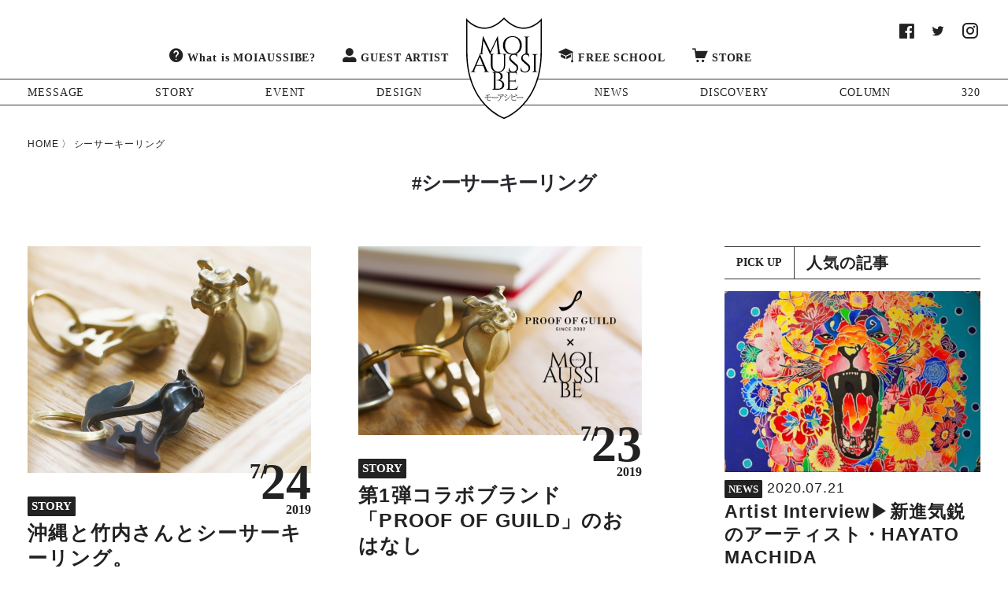

--- FILE ---
content_type: text/html; charset=UTF-8
request_url: https://www.moiaussibe.jp/tag/%E3%82%B7%E3%83%BC%E3%82%B5%E3%83%BC%E3%82%AD%E3%83%BC%E3%83%AA%E3%83%B3%E3%82%B0/
body_size: 11203
content:
<!DOCTYPE html>
<html lang="ja" class="load-active">
<head>
<!-- Global site tag (gtag.js) - Google Analytics -->
<script async src="https://www.googletagmanager.com/gtag/js?id=UA-144182467-1"></script>
<script>
  window.dataLayer = window.dataLayer || [];
  function gtag(){dataLayer.push(arguments);}
  gtag('js', new Date());

  gtag('config', 'UA-144182467-1');
</script>
    <meta charset="UTF-8">
    <meta name="format-detection" content="telephone=no">
    <meta name="viewport" content="width=device-width,initial-scale=1.0,maximum-scale=1.0">
    <script src="https://cdn.jsdelivr.net/npm/viewport-extra@1.0.2/dist/viewport-extra.min.js"></script>
    <script>new ViewportExtra(375)</script>

    <meta http-equiv="X-UA-Compatible" content="IE=edge">
    <meta property="og:type" content="website">
    <meta property="og:description" content="「沖縄をアートアイランドに！」を合言葉に、多彩な視点でアートの可能性を見つめるプロジェクト「モーアシビー」のオフィシャルウェブマガジン。沖縄在住のアートディレクター信藤三雄が主宰する「モーアシビーフリースクール」、野性爆弾くっきー氏による「モーアシビーTV」、沖縄の素材を新しい解釈で創造する未来型ものづくり「モーアシビーストア」など、沖縄の魅力を世界に向けて発信します。">
<meta property="og:title" content="シーサーキーリング  |  MOIAUSSIBE/モーアシビー(もーあしびー)">
<meta property="og:url" content="https://www.moiaussibe.jp/806/">
    <meta property="og:image" content="https://www.moiaussibe.jp/wp-content/themes/moiaussibe/asset/img/common/facebook.jpg?190725050206">
    <meta property="og:image:width" content="1200">
    <meta property="og:image:height" content="630">
    <title>シーサーキーリング  |  MOIAUSSIBE/モーアシビー(もーあしびー)</title>
    <meta name="description" content="「沖縄をアートアイランドに！」を合言葉に、多彩な視点でアートの可能性を見つめるプロジェクト「モーアシビー」のオフィシャルウェブマガジン。沖縄在住のアートディレクター信藤三雄が主宰する「モーアシビーフリースクール」、野性爆弾くっきー氏による「モーアシビーTV」、沖縄の素材を新しい解釈で創造する未来型ものづくり「モーアシビーストア」など、沖縄の魅力を世界に向けて発信します。">
    <meta name="keywords" content="モーアシビー,MOIAUSSIBE,Moi Aussi Be,信藤三雄">

    <link rel="icon" href="https://www.moiaussibe.jp/wp-content/themes/moiaussibe/asset/img/common/favicon.ico?190530104509">
    <link rel="icon" type="image/png" sizes="32x32" href="https://www.moiaussibe.jp/wp-content/themes/moiaussibe/asset/img/common/favicon-32x32.png?190530104508">
    <link rel="icon" type="image/png" sizes="16x16" href="https://www.moiaussibe.jp/wp-content/themes/moiaussibe/asset/img/common/favicon-16x16.png?190530104508">
    <link rel="apple-touch-icon" sizes="180x180" href="https://www.moiaussibe.jp/wp-content/themes/moiaussibe/asset/img/common/apple-touch-icon.png?190530104508">
    <link rel="mask-icon" href="https://www.moiaussibe.jp/wp-content/themes/moiaussibe/asset/img/common/logo-black.svg?190530104509" color="#222222">
    <meta name="theme-color" content="#ffffff">

    <link rel="alternate" type="application/rss+xml" href="https://www.moiaussibe.jp/feed/">
    <link rel="stylesheet" href="https://www.moiaussibe.jp/wp-content/themes/moiaussibe/asset/css/all.min.css?190719013809">
    <link rel="stylesheet" href="https://www.moiaussibe.jp/wp-content/themes/moiaussibe/asset/css/browser/chrome.css">
<meta name='robots' content='max-image-preview:large' />
	<style>img:is([sizes="auto" i], [sizes^="auto," i]) { contain-intrinsic-size: 3000px 1500px }</style>
	<script type="text/javascript" id="wpp-js" src="https://www.moiaussibe.jp/wp-content/plugins/wordpress-popular-posts/assets/js/wpp.min.js?ver=7.2.0" data-sampling="0" data-sampling-rate="100" data-api-url="https://www.moiaussibe.jp/wp-json/wordpress-popular-posts" data-post-id="0" data-token="dedcc11d4d" data-lang="0" data-debug="0"></script>
<link rel='stylesheet' id='wp-block-library-css' href='https://www.moiaussibe.jp/wp-includes/css/dist/block-library/style.min.css?ver=6.7.4' type='text/css' media='all' />
<style id='classic-theme-styles-inline-css' type='text/css'>
/*! This file is auto-generated */
.wp-block-button__link{color:#fff;background-color:#32373c;border-radius:9999px;box-shadow:none;text-decoration:none;padding:calc(.667em + 2px) calc(1.333em + 2px);font-size:1.125em}.wp-block-file__button{background:#32373c;color:#fff;text-decoration:none}
</style>
<style id='global-styles-inline-css' type='text/css'>
:root{--wp--preset--aspect-ratio--square: 1;--wp--preset--aspect-ratio--4-3: 4/3;--wp--preset--aspect-ratio--3-4: 3/4;--wp--preset--aspect-ratio--3-2: 3/2;--wp--preset--aspect-ratio--2-3: 2/3;--wp--preset--aspect-ratio--16-9: 16/9;--wp--preset--aspect-ratio--9-16: 9/16;--wp--preset--color--black: #000000;--wp--preset--color--cyan-bluish-gray: #abb8c3;--wp--preset--color--white: #ffffff;--wp--preset--color--pale-pink: #f78da7;--wp--preset--color--vivid-red: #cf2e2e;--wp--preset--color--luminous-vivid-orange: #ff6900;--wp--preset--color--luminous-vivid-amber: #fcb900;--wp--preset--color--light-green-cyan: #7bdcb5;--wp--preset--color--vivid-green-cyan: #00d084;--wp--preset--color--pale-cyan-blue: #8ed1fc;--wp--preset--color--vivid-cyan-blue: #0693e3;--wp--preset--color--vivid-purple: #9b51e0;--wp--preset--gradient--vivid-cyan-blue-to-vivid-purple: linear-gradient(135deg,rgba(6,147,227,1) 0%,rgb(155,81,224) 100%);--wp--preset--gradient--light-green-cyan-to-vivid-green-cyan: linear-gradient(135deg,rgb(122,220,180) 0%,rgb(0,208,130) 100%);--wp--preset--gradient--luminous-vivid-amber-to-luminous-vivid-orange: linear-gradient(135deg,rgba(252,185,0,1) 0%,rgba(255,105,0,1) 100%);--wp--preset--gradient--luminous-vivid-orange-to-vivid-red: linear-gradient(135deg,rgba(255,105,0,1) 0%,rgb(207,46,46) 100%);--wp--preset--gradient--very-light-gray-to-cyan-bluish-gray: linear-gradient(135deg,rgb(238,238,238) 0%,rgb(169,184,195) 100%);--wp--preset--gradient--cool-to-warm-spectrum: linear-gradient(135deg,rgb(74,234,220) 0%,rgb(151,120,209) 20%,rgb(207,42,186) 40%,rgb(238,44,130) 60%,rgb(251,105,98) 80%,rgb(254,248,76) 100%);--wp--preset--gradient--blush-light-purple: linear-gradient(135deg,rgb(255,206,236) 0%,rgb(152,150,240) 100%);--wp--preset--gradient--blush-bordeaux: linear-gradient(135deg,rgb(254,205,165) 0%,rgb(254,45,45) 50%,rgb(107,0,62) 100%);--wp--preset--gradient--luminous-dusk: linear-gradient(135deg,rgb(255,203,112) 0%,rgb(199,81,192) 50%,rgb(65,88,208) 100%);--wp--preset--gradient--pale-ocean: linear-gradient(135deg,rgb(255,245,203) 0%,rgb(182,227,212) 50%,rgb(51,167,181) 100%);--wp--preset--gradient--electric-grass: linear-gradient(135deg,rgb(202,248,128) 0%,rgb(113,206,126) 100%);--wp--preset--gradient--midnight: linear-gradient(135deg,rgb(2,3,129) 0%,rgb(40,116,252) 100%);--wp--preset--font-size--small: 13px;--wp--preset--font-size--medium: 20px;--wp--preset--font-size--large: 36px;--wp--preset--font-size--x-large: 42px;--wp--preset--spacing--20: 0.44rem;--wp--preset--spacing--30: 0.67rem;--wp--preset--spacing--40: 1rem;--wp--preset--spacing--50: 1.5rem;--wp--preset--spacing--60: 2.25rem;--wp--preset--spacing--70: 3.38rem;--wp--preset--spacing--80: 5.06rem;--wp--preset--shadow--natural: 6px 6px 9px rgba(0, 0, 0, 0.2);--wp--preset--shadow--deep: 12px 12px 50px rgba(0, 0, 0, 0.4);--wp--preset--shadow--sharp: 6px 6px 0px rgba(0, 0, 0, 0.2);--wp--preset--shadow--outlined: 6px 6px 0px -3px rgba(255, 255, 255, 1), 6px 6px rgba(0, 0, 0, 1);--wp--preset--shadow--crisp: 6px 6px 0px rgba(0, 0, 0, 1);}:where(.is-layout-flex){gap: 0.5em;}:where(.is-layout-grid){gap: 0.5em;}body .is-layout-flex{display: flex;}.is-layout-flex{flex-wrap: wrap;align-items: center;}.is-layout-flex > :is(*, div){margin: 0;}body .is-layout-grid{display: grid;}.is-layout-grid > :is(*, div){margin: 0;}:where(.wp-block-columns.is-layout-flex){gap: 2em;}:where(.wp-block-columns.is-layout-grid){gap: 2em;}:where(.wp-block-post-template.is-layout-flex){gap: 1.25em;}:where(.wp-block-post-template.is-layout-grid){gap: 1.25em;}.has-black-color{color: var(--wp--preset--color--black) !important;}.has-cyan-bluish-gray-color{color: var(--wp--preset--color--cyan-bluish-gray) !important;}.has-white-color{color: var(--wp--preset--color--white) !important;}.has-pale-pink-color{color: var(--wp--preset--color--pale-pink) !important;}.has-vivid-red-color{color: var(--wp--preset--color--vivid-red) !important;}.has-luminous-vivid-orange-color{color: var(--wp--preset--color--luminous-vivid-orange) !important;}.has-luminous-vivid-amber-color{color: var(--wp--preset--color--luminous-vivid-amber) !important;}.has-light-green-cyan-color{color: var(--wp--preset--color--light-green-cyan) !important;}.has-vivid-green-cyan-color{color: var(--wp--preset--color--vivid-green-cyan) !important;}.has-pale-cyan-blue-color{color: var(--wp--preset--color--pale-cyan-blue) !important;}.has-vivid-cyan-blue-color{color: var(--wp--preset--color--vivid-cyan-blue) !important;}.has-vivid-purple-color{color: var(--wp--preset--color--vivid-purple) !important;}.has-black-background-color{background-color: var(--wp--preset--color--black) !important;}.has-cyan-bluish-gray-background-color{background-color: var(--wp--preset--color--cyan-bluish-gray) !important;}.has-white-background-color{background-color: var(--wp--preset--color--white) !important;}.has-pale-pink-background-color{background-color: var(--wp--preset--color--pale-pink) !important;}.has-vivid-red-background-color{background-color: var(--wp--preset--color--vivid-red) !important;}.has-luminous-vivid-orange-background-color{background-color: var(--wp--preset--color--luminous-vivid-orange) !important;}.has-luminous-vivid-amber-background-color{background-color: var(--wp--preset--color--luminous-vivid-amber) !important;}.has-light-green-cyan-background-color{background-color: var(--wp--preset--color--light-green-cyan) !important;}.has-vivid-green-cyan-background-color{background-color: var(--wp--preset--color--vivid-green-cyan) !important;}.has-pale-cyan-blue-background-color{background-color: var(--wp--preset--color--pale-cyan-blue) !important;}.has-vivid-cyan-blue-background-color{background-color: var(--wp--preset--color--vivid-cyan-blue) !important;}.has-vivid-purple-background-color{background-color: var(--wp--preset--color--vivid-purple) !important;}.has-black-border-color{border-color: var(--wp--preset--color--black) !important;}.has-cyan-bluish-gray-border-color{border-color: var(--wp--preset--color--cyan-bluish-gray) !important;}.has-white-border-color{border-color: var(--wp--preset--color--white) !important;}.has-pale-pink-border-color{border-color: var(--wp--preset--color--pale-pink) !important;}.has-vivid-red-border-color{border-color: var(--wp--preset--color--vivid-red) !important;}.has-luminous-vivid-orange-border-color{border-color: var(--wp--preset--color--luminous-vivid-orange) !important;}.has-luminous-vivid-amber-border-color{border-color: var(--wp--preset--color--luminous-vivid-amber) !important;}.has-light-green-cyan-border-color{border-color: var(--wp--preset--color--light-green-cyan) !important;}.has-vivid-green-cyan-border-color{border-color: var(--wp--preset--color--vivid-green-cyan) !important;}.has-pale-cyan-blue-border-color{border-color: var(--wp--preset--color--pale-cyan-blue) !important;}.has-vivid-cyan-blue-border-color{border-color: var(--wp--preset--color--vivid-cyan-blue) !important;}.has-vivid-purple-border-color{border-color: var(--wp--preset--color--vivid-purple) !important;}.has-vivid-cyan-blue-to-vivid-purple-gradient-background{background: var(--wp--preset--gradient--vivid-cyan-blue-to-vivid-purple) !important;}.has-light-green-cyan-to-vivid-green-cyan-gradient-background{background: var(--wp--preset--gradient--light-green-cyan-to-vivid-green-cyan) !important;}.has-luminous-vivid-amber-to-luminous-vivid-orange-gradient-background{background: var(--wp--preset--gradient--luminous-vivid-amber-to-luminous-vivid-orange) !important;}.has-luminous-vivid-orange-to-vivid-red-gradient-background{background: var(--wp--preset--gradient--luminous-vivid-orange-to-vivid-red) !important;}.has-very-light-gray-to-cyan-bluish-gray-gradient-background{background: var(--wp--preset--gradient--very-light-gray-to-cyan-bluish-gray) !important;}.has-cool-to-warm-spectrum-gradient-background{background: var(--wp--preset--gradient--cool-to-warm-spectrum) !important;}.has-blush-light-purple-gradient-background{background: var(--wp--preset--gradient--blush-light-purple) !important;}.has-blush-bordeaux-gradient-background{background: var(--wp--preset--gradient--blush-bordeaux) !important;}.has-luminous-dusk-gradient-background{background: var(--wp--preset--gradient--luminous-dusk) !important;}.has-pale-ocean-gradient-background{background: var(--wp--preset--gradient--pale-ocean) !important;}.has-electric-grass-gradient-background{background: var(--wp--preset--gradient--electric-grass) !important;}.has-midnight-gradient-background{background: var(--wp--preset--gradient--midnight) !important;}.has-small-font-size{font-size: var(--wp--preset--font-size--small) !important;}.has-medium-font-size{font-size: var(--wp--preset--font-size--medium) !important;}.has-large-font-size{font-size: var(--wp--preset--font-size--large) !important;}.has-x-large-font-size{font-size: var(--wp--preset--font-size--x-large) !important;}
:where(.wp-block-post-template.is-layout-flex){gap: 1.25em;}:where(.wp-block-post-template.is-layout-grid){gap: 1.25em;}
:where(.wp-block-columns.is-layout-flex){gap: 2em;}:where(.wp-block-columns.is-layout-grid){gap: 2em;}
:root :where(.wp-block-pullquote){font-size: 1.5em;line-height: 1.6;}
</style>
<link rel="https://api.w.org/" href="https://www.moiaussibe.jp/wp-json/" /><link rel="alternate" title="JSON" type="application/json" href="https://www.moiaussibe.jp/wp-json/wp/v2/tags/33" /><link rel="EditURI" type="application/rsd+xml" title="RSD" href="https://www.moiaussibe.jp/xmlrpc.php?rsd" />
            <style id="wpp-loading-animation-styles">@-webkit-keyframes bgslide{from{background-position-x:0}to{background-position-x:-200%}}@keyframes bgslide{from{background-position-x:0}to{background-position-x:-200%}}.wpp-widget-block-placeholder,.wpp-shortcode-placeholder{margin:0 auto;width:60px;height:3px;background:#dd3737;background:linear-gradient(90deg,#dd3737 0%,#571313 10%,#dd3737 100%);background-size:200% auto;border-radius:3px;-webkit-animation:bgslide 1s infinite linear;animation:bgslide 1s infinite linear}</style>
            <style type="text/css">.recentcomments a{display:inline !important;padding:0 !important;margin:0 !important;}</style>
</head>
<body id="top" class="archive tag tag-33 news  device-pc">
    <!-- Facebook -->
    <div id="fb-root"></div>
    <script async defer crossorigin="anonymous" src="https://connect.facebook.net/ja_JP/sdk.js#xfbml=1&version=v3.3"></script>

    <header class="header">

        <div class="container">
            <div class="logo-nav">
                <h1 class="logo"><a href="https://www.moiaussibe.jp"><img src="https://www.moiaussibe.jp/wp-content/themes/moiaussibe/asset/img/common/logo.svg?190530104510" alt="MOIAUSSIBE/モーアシビー(もーあしびー)"></a></h1>
            </div>
            <div class="band">
                <form role="search" method="get" id="searchform" class="searchform" action="https://www.moiaussibe.jp/">
    <div class="field field-search">
        <label class="screen-reader-text" for="s"><i class="icon icon-search"></i></label>
        <input type="text" value="" name="s" id="s" list="search-keywords" placeholder="タグ・フリーワードで検索" />
        <datalist id="search-keywords">
            <option value="Terminal Okinawa creative space"></option><option value="信藤三雄"></option><option value="フリースクール"></option>        </datalist>
    </div>
</form>
                <nav class="nav nav-sns">
    <ul>
        <li><a href="https://www.facebook.com/moiaussibe" alt="Facebook" target="_blank"><span class="icon icon-facebook"></span></a></li>
        <li><a href="https://twitter.com/moiaussibetv" alt="Twitter" target="_blank"><span class="icon icon-twitter"></span></a></li>
        <li><a href="https://www.instagram.com/moiaussibe/" alt="Instagram" target="_blank"><span class="icon icon-instagram"></span></a></li>
            </ul>
</nav>
            </div><!-- /.band -->
        </div>

        <div class="global-nav-btn">
            <span></span>
            <span></span>
            <span></span>
            <span></span>
        </div>
        <div class="global-nav">
            <nav class="nav nav-main">
                <div class="container container-md">
                    <ul>
                        <li class=""><a href="https://www.moiaussibe.jp/about/"><span class="icon icon-question"></span>What is MOIAUSSIBE?</a></li>
                        <li class=""><a href="https://www.moiaussibe.jp/artist/"><span class="icon icon-user"></span>GUEST ARTIST</a></li>
                    </ul>
                    <ul>
                        <li class=""><a href="https://www.moiaussibe.jp/school/"><span class="icon icon-graduation-cap"></span>FREE SCHOOL</a></li>
                        <li class=""><a href="https://www.moiaussibe.jp/store/"><span class="icon icon-shopping-cart"></span>STORE</a></li>
                    </ul>
                </div>
            </nav>

            <nav class="nav nav-sub">
                <div class="container">
                    <ul>
                        	<li class="cat-item cat-item-2"><a href="https://www.moiaussibe.jp/category/message/">MESSAGE</a>
</li>
	<li class="cat-item cat-item-3"><a href="https://www.moiaussibe.jp/category/story/">STORY</a>
</li>
	<li class="cat-item cat-item-4"><a href="https://www.moiaussibe.jp/category/event/">EVENT</a>
</li>
	<li class="cat-item cat-item-5"><a href="https://www.moiaussibe.jp/category/design/">DESIGN</a>
</li>
	<li class="cat-item cat-item-1"><a href="https://www.moiaussibe.jp/category/news/">NEWS</a>
</li>
	<li class="cat-item cat-item-7"><a href="https://www.moiaussibe.jp/category/discovery/">DISCOVERY</a>
</li>
	<li class="cat-item cat-item-8"><a href="https://www.moiaussibe.jp/category/column/">COLUMN</a>
</li>
	<li class="cat-item cat-item-9"><a href="https://www.moiaussibe.jp/category/320/">320</a>
</li>
                                            </ul>
                </div>
            </nav>

            <div class="container">
                <nav class="nav nav-sns">
    <ul>
        <li><a href="https://www.facebook.com/moiaussibe" alt="Facebook" target="_blank"><span class="icon icon-facebook"></span></a></li>
        <li><a href="https://twitter.com/moiaussibetv" alt="Twitter" target="_blank"><span class="icon icon-twitter"></span></a></li>
        <li><a href="https://www.instagram.com/moiaussibe/" alt="Instagram" target="_blank"><span class="icon icon-instagram"></span></a></li>
            </ul>
</nav>
            </div>

            <div class="nav-copyright-area un">
                <small class="copyright">&copy; MOIAUSSIBE ALL RIGHTS RESERVED.</small>
            </div>
        </div>
    </header>
    <div class="mainvisual">
        <div class="container">
            <div class="breadcrumb"><ol class="breadcrumb-list" itemprop="Breadcrumb" itemscope itemtype="http://data-vocabulary.org/BreadcrumbList"><li itemprop="itemListElement" itemscope itemtype="http://schema.org/ListItem"><a itemprop="item" href="https://www.moiaussibe.jp" class="home"><span itemprop="name">HOME</span></a><meta itemprop="position" content="1"></li><li itemprop="itemListElement" itemscope itemtype="http://schema.org/ListItem"><span itemprop="item">シーサーキーリング</span><meta itemprop="position" content="2"></li></ol></div>            
    <h1 class="title">#シーサーキーリング</h1>
    <div class="subtitle"></div>
        </div>
    </div>
    <main class="main main-sidebar">
        <div class="container">
            <section class="post-area pt-0">
                
    <div class="post-list-area">
        <div class="post-group">
                    <article class="post">
                <a href="https://www.moiaussibe.jp/806/">
                    
                    <div class="thumbnail">
                        <img src="https://www.moiaussibe.jp/wp-content/uploads/2019/06/W900_OSR0050.jpg" width="" height="" alt="">
                    </div>
                    <div class="content">
                        <div class="date-area">
                            <span class="badge-group">
                                <span class="badge story">STORY</span>

                            </span>
                                                        <time class="date" itemprop=”datePublished” datetime="2019-07-24">
                                <span class="num-month">7/</span>
                                <span class="num-date">24</span>
                                <span class="num-year">2019</span>
                            </time>
                                                    </div>
                        <h2 class="title">沖縄と竹内さんとシーサーキーリング。</h2>
                        <p class="text">沖縄、シーサー、とは。 「モーアシビーストア」第1弾作品「シーサーキーリング」を手掛けたPROOF OF GU...</p>
                    </div>
                </a>
                <ul class="badge-group"><li class="badge badge-tag"><a href="https://www.moiaussibe.jp/tag/%e3%82%82%e3%81%ae%e3%81%a5%e3%81%8f%e3%82%8a/" rel="tag">ものづくり</a></li><li class="badge badge-tag"><a href="https://www.moiaussibe.jp/tag/%e7%ab%b9%e5%86%85%e7%a8%94/" rel="tag">竹内稔</a></li><li class="badge badge-tag"><a href="https://www.moiaussibe.jp/tag/store/" rel="tag">STORE</a></li><li class="badge badge-tag"><a href="https://www.moiaussibe.jp/tag/proof-of-guild/" rel="tag">PROOF OF GUILD</a></li><li class="badge badge-tag"><a href="https://www.moiaussibe.jp/tag/%e3%82%b7%e3%83%bc%e3%82%b5%e3%83%bc%e3%82%ad%e3%83%bc%e3%83%aa%e3%83%b3%e3%82%b0/" rel="tag">シーサーキーリング</a></li></ul>            </article>
                    <article class="post">
                <a href="https://www.moiaussibe.jp/759/">
                    
                    <div class="thumbnail">
                        <img src="https://www.moiaussibe.jp/wp-content/uploads/2019/07/proofofguild-story-sub.jpg" width="" height="" alt="">
                    </div>
                    <div class="content">
                        <div class="date-area">
                            <span class="badge-group">
                                <span class="badge story">STORY</span>

                            </span>
                                                        <time class="date" itemprop=”datePublished” datetime="2019-07-23">
                                <span class="num-month">7/</span>
                                <span class="num-date">23</span>
                                <span class="num-year">2019</span>
                            </time>
                                                    </div>
                        <h2 class="title">第1弾コラボブランド「PROOF OF GUILD」のおはなし</h2>
                        <p class="text">第1弾コラボレート 「MOI AUSSI BE×PROOF OF GUILD」 &nbsp; 沖縄の素材を新し...</p>
                    </div>
                </a>
                <ul class="badge-group"><li class="badge badge-tag"><a href="https://www.moiaussibe.jp/tag/%e3%82%82%e3%81%ae%e3%81%a5%e3%81%8f%e3%82%8a/" rel="tag">ものづくり</a></li><li class="badge badge-tag"><a href="https://www.moiaussibe.jp/tag/%e7%ab%b9%e5%86%85%e7%a8%94/" rel="tag">竹内稔</a></li><li class="badge badge-tag"><a href="https://www.moiaussibe.jp/tag/store/" rel="tag">STORE</a></li><li class="badge badge-tag"><a href="https://www.moiaussibe.jp/tag/proof-of-guild/" rel="tag">PROOF OF GUILD</a></li><li class="badge badge-tag"><a href="https://www.moiaussibe.jp/tag/%e3%83%a2%e3%83%bc%e3%82%a2%e3%82%b7%e3%83%93%e3%83%bc%e3%82%b9%e3%83%88%e3%82%a2/" rel="tag">モーアシビーストア</a></li><li class="badge badge-tag"><a href="https://www.moiaussibe.jp/tag/%e3%82%b7%e3%83%bc%e3%82%b5%e3%83%bc%e3%82%ad%e3%83%bc%e3%83%aa%e3%83%b3%e3%82%b0/" rel="tag">シーサーキーリング</a></li></ul>            </article>
                    <article class="post">
                <a href="https://www.moiaussibe.jp/792/">
                    
                    <div class="thumbnail">
                        <img src="https://www.moiaussibe.jp/wp-content/uploads/2019/07/h900_01.jpg" width="" height="" alt="">
                    </div>
                    <div class="content">
                        <div class="date-area">
                            <span class="badge-group">
                                <span class="badge story">STORY</span>

                            </span>
                                                        <time class="date" itemprop=”datePublished” datetime="2019-07-22">
                                <span class="num-month">7/</span>
                                <span class="num-date">22</span>
                                <span class="num-year">2019</span>
                            </time>
                                                    </div>
                        <h2 class="title">「モーアシビーストア」始動！ オリジナル作品の舞台裏をお届け！</h2>
                        <p class="text">オリジナルプロダクトが生まれるまでのSTORYを発信 &nbsp; 沖縄の素材を新しい解釈でデザインし、未来の...</p>
                    </div>
                </a>
                <ul class="badge-group"><li class="badge badge-tag"><a href="https://www.moiaussibe.jp/tag/%e3%83%87%e3%82%b6%e3%82%a4%e3%83%b3/" rel="tag">デザイン</a></li><li class="badge badge-tag"><a href="https://www.moiaussibe.jp/tag/%e3%82%a2%e3%83%bc%e3%83%86%e3%82%a3%e3%82%b9%e3%83%88/" rel="tag">アーティスト</a></li><li class="badge badge-tag"><a href="https://www.moiaussibe.jp/tag/%e3%82%82%e3%81%ae%e3%81%a5%e3%81%8f%e3%82%8a/" rel="tag">ものづくり</a></li><li class="badge badge-tag"><a href="https://www.moiaussibe.jp/tag/%e7%ab%b9%e5%86%85%e7%a8%94/" rel="tag">竹内稔</a></li><li class="badge badge-tag"><a href="https://www.moiaussibe.jp/tag/store/" rel="tag">STORE</a></li><li class="badge badge-tag"><a href="https://www.moiaussibe.jp/tag/%e3%82%b7%e3%83%bc%e3%82%b5%e3%83%bc%e3%82%ad%e3%83%bc%e3%83%aa%e3%83%b3%e3%82%b0/" rel="tag">シーサーキーリング</a></li></ul>            </article>
                </div>
            </div>

                <div class="section-footer text-center">
                    <div class="pagination-area">
</div>
                </div>
            </section>
            <aside class="sidebar pt-0" role="complementary" itemscope="itemscope" itemtype="http://schema.org/WPSideBar">
    


    <!-- Popular Post -->
    <section class="module module-pickup">
        <div class="section-header">
            <h3 class="title">人気の記事</h3>
            <div class="subtitle">PICK UP</div>
        </div>
        <div class="content">

                    <article class="post" data-href="https://www.moiaussibe.jp/2302/">
                        <div class="thumbnail">
                            <img src="https://www.moiaussibe.jp/wp-content/uploads/wordpress-popular-posts/2302-first_image-500x0.jpg" width="500" height="0" alt="" class="wpp-thumbnail wpp_first_image wpp_cached_thumb" decoding="async" loading="lazy">
                        </div>
                        <div class="content">
                            <div class="date-area">
                                <a href="https://www.moiaussibe.jp/category/news/" class="wpp-taxonomy category category-1">NEWS</a>
                                2020.07.21
                            </div>
                            <div class="title"><a href="https://www.moiaussibe.jp/2302/" class="wpp-post-title" target="_self">Artist Interview▶︎新進気鋭のアーティスト・HAYATO MACHIDA</a></div>
                        </div>
                    </article>

                    <article class="post" data-href="https://www.moiaussibe.jp/2054/">
                        <div class="thumbnail">
                            <img src="https://www.moiaussibe.jp/wp-content/uploads/2019/12/02_top_W900xH510.jpg" width="500" height="0" alt="" class="wpp-thumbnail wpp_first_image wpp_cached_thumb" decoding="async" loading="lazy">
                        </div>
                        <div class="content">
                            <div class="date-area">
                                <a href="https://www.moiaussibe.jp/category/story/" class="wpp-taxonomy category category-3">STORY</a>
                                2020.03.29
                            </div>
                            <div class="title"><a href="https://www.moiaussibe.jp/2054/" class="wpp-post-title" target="_self">ジュエリー作家とやんばるの素材がコラボレートする「モーアシビーやんばるジュエリー」シリーズ【完成品発表！】</a></div>
                        </div>
                    </article>

                    <article class="post" data-href="https://www.moiaussibe.jp/2322/">
                        <div class="thumbnail">
                            <img src="https://www.moiaussibe.jp/wp-content/uploads/wordpress-popular-posts/2322-first_image-500x0.jpeg" width="500" height="0" alt="" class="wpp-thumbnail wpp_first_image wpp_cached_thumb" decoding="async" loading="lazy">
                        </div>
                        <div class="content">
                            <div class="date-area">
                                <a href="https://www.moiaussibe.jp/category/news/" class="wpp-taxonomy category category-1">NEWS</a>
                                2020.08.08
                            </div>
                            <div class="title"><a href="https://www.moiaussibe.jp/2322/" class="wpp-post-title" target="_self">Artist Interview▶︎生命力あふれる生き物たちを描く、MEGU WAZOUSKI</a></div>
                        </div>
                    </article>

                    <article class="post" data-href="https://www.moiaussibe.jp/1637/">
                        <div class="thumbnail">
                            <img src="https://www.moiaussibe.jp/wp-content/uploads/2019/10/IMG_4018.jpg" width="500" height="0" alt="" class="wpp-thumbnail wpp_first_image wpp_cached_thumb" decoding="async" loading="lazy">
                        </div>
                        <div class="content">
                            <div class="date-area">
                                <a href="https://www.moiaussibe.jp/category/discovery/" class="wpp-taxonomy category category-7">DISCOVERY</a>
                                2019.10.21
                            </div>
                            <div class="title"><a href="https://www.moiaussibe.jp/1637/" class="wpp-post-title" target="_self">DISCOVER OKINAWA ART｜「紅型工房べにきち」吉田誠子</a></div>
                        </div>
                    </article>

                    <article class="post" data-href="https://www.moiaussibe.jp/2111/">
                        <div class="thumbnail">
                            <img src="https://www.moiaussibe.jp/wp-content/uploads/2020/01/w900_visual.jpg" width="500" height="0" alt="" class="wpp-thumbnail wpp_first_image wpp_cached_thumb" decoding="async" loading="lazy">
                        </div>
                        <div class="content">
                            <div class="date-area">
                                <a href="https://www.moiaussibe.jp/category/column/" class="wpp-taxonomy category category-8">COLUMN</a>
                                2020.01.07
                            </div>
                            <div class="title"><a href="https://www.moiaussibe.jp/2111/" class="wpp-post-title" target="_self">「やんばるアートフェスティバル 2019-2020 山原黄金之杜」開催中！</a></div>
                        </div>
                    </article>

</div>    </section>



    <!-- Tag  -->
    <section class="module module-tag">
        <div class="section-header">
            <h3 class="title">キーワード</h3>
            <div class="subtitle">KEYWORD</div>
        </div>

        <div class="content">
            <ul class="badge-group">
                <li class="badge badge-tag"><a href="https://www.moiaussibe.jp/tag/%e3%83%a2%e3%83%bc%e3%82%a2%e3%82%b7%e3%83%93%e3%83%bc%e8%bb%8a%e4%b8%a1%e9%83%a8/">モーアシビー車両部</a></li><li class="badge badge-tag"><a href="https://www.moiaussibe.jp/tag/%e6%bc%ab%e6%89%8d/">漫才</a></li><li class="badge badge-tag"><a href="https://www.moiaussibe.jp/tag/%e3%82%b3%e3%83%b3%e3%83%88/">コント</a></li><li class="badge badge-tag"><a href="https://www.moiaussibe.jp/tag/%e3%83%96%e3%83%ac%e3%82%a4%e3%83%b3%e3%83%80%e3%82%a4%e3%83%96/">ブレインダイブ</a></li><li class="badge badge-tag"><a href="https://www.moiaussibe.jp/tag/%e3%81%99%e3%81%a3%e3%81%a8%e3%81%93%e3%81%a9%e3%81%a3%e3%81%93%e3%81%84/">すっとこどっこい</a></li><li class="badge badge-tag"><a href="https://www.moiaussibe.jp/tag/%e3%83%9e%e3%83%a0%e3%83%a4%e3%81%ae%e4%bc%9d%e8%aa%ac/">マムヤの伝説</a></li><li class="badge badge-tag"><a href="https://www.moiaussibe.jp/tag/%e6%94%be%e9%80%81%e4%bd%9c%e5%ae%b6/">放送作家</a></li><li class="badge badge-tag"><a href="https://www.moiaussibe.jp/tag/%e7%be%8e%e5%ae%b9%e5%b8%ab/">美容師</a></li><li class="badge badge-tag"><a href="https://www.moiaussibe.jp/tag/%e3%81%8a%e7%ac%91%e3%81%84/">お笑い</a></li><li class="badge badge-tag"><a href="https://www.moiaussibe.jp/tag/%e3%82%a8%e3%83%bc%e3%82%b8%e3%82%a7%e3%83%b3%e3%83%88/">エージェント</a></li><li class="badge badge-tag"><a href="https://www.moiaussibe.jp/tag/jag%e2%98%86stang/">JAG☆STANG</a></li><li class="badge badge-tag"><a href="https://www.moiaussibe.jp/tag/front-act/">FRONT ACT</a></li><li class="badge badge-tag"><a href="https://www.moiaussibe.jp/tag/%e8%be%ba%e5%9c%9f%e5%90%8d%e5%95%86%e5%ba%97%e8%a1%97/">辺土名商店街</a></li><li class="badge badge-tag"><a href="https://www.moiaussibe.jp/tag/yanbaru-hostel/">YANBARU HOSTEL</a></li><li class="badge badge-tag"><a href="https://www.moiaussibe.jp/tag/%e5%a4%a7%e5%ae%9c%e5%91%b3%e6%9d%91%e7%ab%8b%e6%97%a7%e5%a1%a9%e5%b1%8b%e5%b0%8f%e5%ad%a6%e6%a0%a1/">大宜味村立旧塩屋小学校</a></li><li class="badge badge-tag"><a href="https://www.moiaussibe.jp/tag/%e5%a4%a7%e5%ae%9c%e5%91%b3%e6%9d%91%e5%bd%b9%e5%a0%b4%e6%97%a7%e5%ba%81%e8%88%8e/">大宜味村役場旧庁舎</a></li><li class="badge badge-tag"><a href="https://www.moiaussibe.jp/tag/moi-aussi-be-tv/">MOI AUSSI BE TV</a></li><li class="badge badge-tag"><a href="https://www.moiaussibe.jp/tag/%e3%82%84%e3%82%93%e3%81%b0%e3%82%8b%e3%82%a2%e3%83%bc%e3%83%88%e3%83%95%e3%82%a7%e3%82%b9%e3%83%86%e3%82%a3%e3%83%90%e3%83%ab/">やんばるアートフェスティバル</a></li><li class="badge badge-tag"><a href="https://www.moiaussibe.jp/tag/%e3%83%a2%e3%83%bc%e3%82%a2%e3%82%b7%e3%83%93%e3%83%bctv/">モーアシビーTV</a></li><li class="badge badge-tag"><a href="https://www.moiaussibe.jp/tag/%e9%87%8e%e7%94%9f%e7%88%86%e5%bc%be%e3%81%8f%e3%81%a3%e3%81%8d%e3%83%bc%ef%bc%81/">野生爆弾くっきー！</a></li><li class="badge badge-tag"><a href="https://www.moiaussibe.jp/tag/nikugusotaro/">NIKUGUSOTARO</a></li><li class="badge badge-tag"><a href="https://www.moiaussibe.jp/tag/%e7%8f%be%e4%bb%a3%e3%82%a2%e3%83%bc%e3%83%88/">現代アート</a></li><li class="badge badge-tag"><a href="https://www.moiaussibe.jp/tag/%e6%b2%96%e7%b8%84%e3%82%af%e3%83%a9%e3%83%95%e3%83%88/">沖縄クラフト</a></li><li class="badge badge-tag"><a href="https://www.moiaussibe.jp/tag/yuri-miyata/">YURI MIYATA</a></li><li class="badge badge-tag"><a href="https://www.moiaussibe.jp/tag/%e3%83%a2%e3%83%bc%e3%82%a2%e3%82%b7%e3%83%93%e3%83%bc%e3%82%84%e3%82%93%e3%81%b0%e3%82%8b%e3%82%b8%e3%83%a5%e3%82%a8%e3%83%aa%e3%83%bc/">モーアシビーやんばるジュエリー</a></li><li class="badge badge-tag"><a href="https://www.moiaussibe.jp/tag/%e3%82%84%e3%82%93%e3%81%b0%e3%82%8b/">やんばる</a></li><li class="badge badge-tag"><a href="https://www.moiaussibe.jp/tag/%e3%82%b8%e3%83%a5%e3%82%a8%e3%83%aa%e3%83%bc/">ジュエリー</a></li><li class="badge badge-tag"><a href="https://www.moiaussibe.jp/tag/%e5%b0%8f%e6%9e%97%e3%83%a2%e3%83%bc%e5%ad%90/">小林モー子</a></li><li class="badge badge-tag"><a href="https://www.moiaussibe.jp/tag/%e7%94%b0%e5%8f%a3%e6%9c%8b%e5%ad%90/">田口朋子</a></li><li class="badge badge-tag"><a href="https://www.moiaussibe.jp/tag/maison-des-perles/">maison des perles</a></li><li class="badge badge-tag"><a href="https://www.moiaussibe.jp/tag/selieu/">Selieu</a></li><li class="badge badge-tag"><a href="https://www.moiaussibe.jp/tag/fillyjonk/">Fillyjonk</a></li><li class="badge badge-tag"><a href="https://www.moiaussibe.jp/tag/%e5%b9%b3%e5%b2%a9%e5%b0%9a%e5%ad%90/">平岩尚子</a></li><li class="badge badge-tag"><a href="https://www.moiaussibe.jp/tag/%e5%ae%ae%e7%94%b0%e6%9c%89%e7%90%86/">宮田有理</a></li><li class="badge badge-tag"><a href="https://www.moiaussibe.jp/tag/%e6%b2%96%e7%b8%84%e7%be%8e%e3%82%89%e5%b3%b6%e8%b2%a1%e5%9b%a3/">沖縄美ら島財団</a></li><li class="badge badge-tag"><a href="https://www.moiaussibe.jp/tag/%e7%be%8e%e8%a1%93%e4%bd%9c%e5%ae%b6/">美術作家</a></li><li class="badge badge-tag"><a href="https://www.moiaussibe.jp/tag/%e3%82%a2%e3%83%96%e3%82%b9%e3%83%88%e3%83%a9%e3%82%af%e3%83%88%e3%82%a2%e3%83%bc%e3%83%88/">アブストラクトアート</a></li><li class="badge badge-tag"><a href="https://www.moiaussibe.jp/tag/%e3%82%b3%e3%82%b6/">コザ</a></li><li class="badge badge-tag"><a href="https://www.moiaussibe.jp/tag/%e9%bd%8b%e6%82%a0%e8%a8%98/">齋悠記</a></li><li class="badge badge-tag"><a href="https://www.moiaussibe.jp/tag/%e7%b4%85%e5%9e%8b/">紅型</a></li><li class="badge badge-tag"><a href="https://www.moiaussibe.jp/tag/%e7%b4%85%e5%9e%8b%e5%b7%a5%e6%88%bf%e3%81%b9%e3%81%ab%e3%81%8d%e3%81%a1/">紅型工房べにきち</a></li><li class="badge badge-tag"><a href="https://www.moiaussibe.jp/tag/%e5%90%89%e7%94%b0%e8%aa%a0%e5%ad%90/">吉田誠子</a></li><li class="badge badge-tag"><a href="https://www.moiaussibe.jp/tag/%e5%bd%b1%e7%b5%b5/">影絵</a></li><li class="badge badge-tag"><a href="https://www.moiaussibe.jp/tag/%e4%b8%89%e4%b8%8a%e5%8d%9a%e5%8f%b2/">三上博史</a></li><li class="badge badge-tag"><a href="https://www.moiaussibe.jp/tag/%e5%ae%9c%e9%87%8e%e5%ba%a7%e6%9d%91%e6%96%87%e5%8c%96%e3%82%bb%e3%83%b3%e3%82%bf%e3%83%bc%e3%81%8c%e3%82%89%e3%81%be%e3%82%93%e3%83%9b%e3%83%bc%e3%83%ab/">宜野座村文化センターがらまんホール</a></li><li class="badge badge-tag"><a href="https://www.moiaussibe.jp/tag/%e6%9c%97%e8%aa%ad/">朗読</a></li><li class="badge badge-tag"><a href="https://www.moiaussibe.jp/tag/halcony/">halcony</a></li><li class="badge badge-tag"><a href="https://www.moiaussibe.jp/tag/%e5%b9%bb%e7%81%af/">幻灯</a></li><li class="badge badge-tag"><a href="https://www.moiaussibe.jp/tag/%e3%81%ad%e3%81%93%e3%82%a2%e3%83%bc%e3%83%88/">ねこアート</a></li><li class="badge badge-tag"><a href="https://www.moiaussibe.jp/tag/%e3%82%84%e3%81%a1%e3%82%80%e3%82%93/">やちむん</a></li><li class="badge badge-tag"><a href="https://www.moiaussibe.jp/tag/%e3%82%b9%e3%82%a4%e3%83%bc%e3%83%84/">スイーツ</a></li><li class="badge badge-tag"><a href="https://www.moiaussibe.jp/tag/%e3%83%9f%e3%83%a5%e3%83%bc%e3%82%b8%e3%82%b7%e3%83%a3%e3%83%b3/">ミュージシャン</a></li><li class="badge badge-tag"><a href="https://www.moiaussibe.jp/tag/proots/">Proots</a></li><li class="badge badge-tag"><a href="https://www.moiaussibe.jp/tag/ratsheep/">rat&amp;sheep</a></li><li class="badge badge-tag"><a href="https://www.moiaussibe.jp/tag/%e3%81%ad%e3%81%93/">ねこ</a></li><li class="badge badge-tag"><a href="https://www.moiaussibe.jp/tag/%e6%b8%af%e5%b7%9d%e3%82%b9%e3%83%86%e3%82%a4%e3%83%84%e3%82%b5%e3%82%a4%e3%83%89%e3%82%bf%e3%82%a6%e3%83%b3/">港川ステイツサイドタウン</a></li><li class="badge badge-tag"><a href="https://www.moiaussibe.jp/tag/%e3%82%af%e3%83%a9%e3%83%95%e3%83%88/">クラフト</a></li><li class="badge badge-tag"><a href="https://www.moiaussibe.jp/tag/%e3%83%95%e3%82%a1%e3%83%83%e3%82%b7%e3%83%a7%e3%83%b3/">ファッション</a></li><li class="badge badge-tag"><a href="https://www.moiaussibe.jp/tag/%e3%82%b9%e3%82%bf%e3%82%a4%e3%83%aa%e3%82%b9%e3%83%88/">スタイリスト</a></li><li class="badge badge-tag"><a href="https://www.moiaussibe.jp/tag/%e3%82%a8%e3%83%87%e3%82%a3%e3%82%bf%e3%83%bc/">エディター</a></li><li class="badge badge-tag"><a href="https://www.moiaussibe.jp/tag/%e3%82%b9%e3%83%97%e3%83%ac%e3%83%bc%e3%82%a2%e3%83%bc%e3%83%88/">スプレーアート</a></li><li class="badge badge-tag"><a href="https://www.moiaussibe.jp/tag/%e6%9b%b8%e3%82%a2%e3%83%bc%e3%83%88/">書アート</a></li><li class="badge badge-tag"><a href="https://www.moiaussibe.jp/tag/%e3%82%a4%e3%83%a9%e3%82%b9%e3%83%88/">イラスト</a></li><li class="badge badge-tag"><a href="https://www.moiaussibe.jp/tag/%e5%ae%89%e9%bd%8b%e8%82%87/">安齋肇</a></li><li class="badge badge-tag"><a href="https://www.moiaussibe.jp/tag/%e7%a5%90%e7%9c%9f%e6%9c%8b%e6%a8%b9/">祐真朋樹</a></li><li class="badge badge-tag"><a href="https://www.moiaussibe.jp/tag/%e3%82%ad%e3%83%a3%e3%83%b3%e3%83%92%e3%83%ad%e3%83%a6%e3%82%ad/">キャンヒロユキ</a></li><li class="badge badge-tag"><a href="https://www.moiaussibe.jp/tag/%e5%89%8d%e6%b3%8a%e6%86%b2%e4%bd%9c/">前泊憲作</a></li><li class="badge badge-tag"><a href="https://www.moiaussibe.jp/tag/%e8%b1%8a%e6%b0%b8%e7%9b%9b%e4%ba%ba/">豊永盛人</a></li><li class="badge badge-tag"><a href="https://www.moiaussibe.jp/tag/%e6%ad%a6%e5%b1%b1%e5%bf%a0%e5%8f%b8/">武山忠司</a></li><li class="badge badge-tag"><a href="https://www.moiaussibe.jp/tag/%e3%81%b2%e3%83%bc%e3%81%b7%e3%83%bc/">ひーぷー</a></li><li class="badge badge-tag"><a href="https://www.moiaussibe.jp/tag/%e9%9f%b3%e6%a5%bd/">音楽</a></li><li class="badge badge-tag"><a href="https://www.moiaussibe.jp/tag/%e3%83%a9%e3%82%a4%e3%83%96/">ライブ</a></li><li class="badge badge-tag"><a href="https://www.moiaussibe.jp/tag/%e8%88%9e%e5%8f%b0/">舞台</a></li><li class="badge badge-tag"><a href="https://www.moiaussibe.jp/tag/%e7%a9%ba%e9%96%93/">空間</a></li><li class="badge badge-tag"><a href="https://www.moiaussibe.jp/tag/%e3%82%ab%e3%83%95%e3%82%a7/">カフェ</a></li><li class="badge badge-tag"><a href="https://www.moiaussibe.jp/tag/%e3%83%95%e3%83%bc%e3%83%89/">フード</a></li><li class="badge badge-tag"><a href="https://www.moiaussibe.jp/tag/%e3%82%b3%e3%83%88%e3%83%90/">コトバ</a></li><li class="badge badge-tag"><a href="https://www.moiaussibe.jp/tag/%e3%83%a2%e3%83%bc%e3%82%b7%e3%83%a7%e3%83%b3%e3%82%b0%e3%83%a9%e3%83%95%e3%82%a3%e3%83%83%e3%82%af/">モーショングラフィック</a></li><li class="badge badge-tag"><a href="https://www.moiaussibe.jp/tag/%e3%82%a8%e3%83%87%e3%82%a3%e3%83%88%e3%83%aa%e3%82%a2%e3%83%ab%e3%83%87%e3%82%b6%e3%82%a4%e3%83%b3/">エディトリアルデザイン</a></li><li class="badge badge-tag"><a href="https://www.moiaussibe.jp/tag/%e3%82%a4%e3%83%a9%e3%82%b9%e3%83%88%e3%83%ac%e3%83%bc%e3%82%b7%e3%83%a7%e3%83%b3/">イラストレーション</a></li><li class="badge badge-tag"><a href="https://www.moiaussibe.jp/tag/%e3%82%b0%e3%83%a9%e3%83%95%e3%82%a3%e3%83%83%e3%82%af%e3%83%87%e3%82%b6%e3%82%a4%e3%83%b3/">グラフィックデザイン</a></li><li class="badge badge-tag"><a href="https://www.moiaussibe.jp/tag/%e7%a9%ba%e9%96%93%e3%83%87%e3%82%b6%e3%82%a4%e3%83%b3/">空間デザイン</a></li><li class="badge badge-tag"><a href="https://www.moiaussibe.jp/tag/%e3%83%95%e3%83%bc%e3%83%89%e3%83%87%e3%82%b6%e3%82%a4%e3%83%b3/">フードデザイン</a></li><li class="badge badge-tag"><a href="https://www.moiaussibe.jp/tag/%e3%82%a2%e3%83%bc%e3%83%88%e3%83%87%e3%82%a3%e3%83%ac%e3%82%af%e3%82%b7%e3%83%a7%e3%83%b3/">アートディレクション</a></li><li class="badge badge-tag"><a href="https://www.moiaussibe.jp/tag/%e5%86%99%e7%9c%9f/">写真</a></li><li class="badge badge-tag"><a href="https://www.moiaussibe.jp/tag/%e6%98%a0%e5%83%8f/">映像</a></li><li class="badge badge-tag"><a href="https://www.moiaussibe.jp/tag/%e6%b2%96%e7%b8%84%e3%82%a2%e3%83%bc%e3%83%88/">沖縄アート</a></li><li class="badge badge-tag"><a href="https://www.moiaussibe.jp/tag/%e3%83%87%e3%82%b6%e3%82%a4%e3%83%b3/">デザイン</a></li><li class="badge badge-tag"><a href="https://www.moiaussibe.jp/tag/%e3%82%a2%e3%83%bc%e3%83%86%e3%82%a3%e3%82%b9%e3%83%88/">アーティスト</a></li><li class="badge badge-tag"><a href="https://www.moiaussibe.jp/tag/%e3%82%82%e3%81%ae%e3%81%a5%e3%81%8f%e3%82%8a/">ものづくり</a></li><li class="badge badge-tag"><a href="https://www.moiaussibe.jp/tag/%e8%81%b7%e4%ba%ba/">職人</a></li><li class="badge badge-tag"><a href="https://www.moiaussibe.jp/tag/%e3%82%a2%e3%83%bc%e3%83%88/">アート</a></li><li class="badge badge-tag"><a href="https://www.moiaussibe.jp/tag/%e3%82%b3%e3%83%a9%e3%83%a0/">コラム</a></li><li class="badge badge-tag"><a href="https://www.moiaussibe.jp/tag/%e3%82%a6%e3%82%a7%e3%83%96%e3%83%9e%e3%82%ac%e3%82%b8%e3%83%b3/">ウェブマガジン</a></li><li class="badge badge-tag"><a href="https://www.moiaussibe.jp/tag/%e7%ab%b9%e5%86%85%e7%a8%94/">竹内稔</a></li><li class="badge badge-tag"><a href="https://www.moiaussibe.jp/tag/store/">STORE</a></li><li class="badge badge-tag"><a href="https://www.moiaussibe.jp/tag/%e6%9b%b8%e6%b5%aa%e4%ba%ba%e5%96%84%e9%9a%86/">書浪人善隆</a></li><li class="badge badge-tag"><a href="https://www.moiaussibe.jp/tag/%e5%a4%96%e9%96%93%e4%bf%a1%e5%a4%aa%e9%83%8e/">外間信太郎</a></li><li class="badge badge-tag"><a href="https://www.moiaussibe.jp/tag/%e3%82%a2%e3%83%bc%e3%83%86%e3%82%a3%e3%82%b9%e3%83%88%e3%83%88%e3%83%bc%e3%82%af/">アーティストトーク</a></li><li class="badge badge-tag"><a href="https://www.moiaussibe.jp/tag/%e6%b2%96%e7%b8%84%e7%9c%8c%e7%ab%8b%e5%9b%b3%e6%9b%b8%e9%a4%a8/">沖縄県立図書館</a></li><li class="badge badge-tag"><a href="https://www.moiaussibe.jp/tag/%e3%82%bf%e3%83%bc%e3%83%9f%e3%83%8a%e3%83%ab/">ターミナル</a></li><li class="badge badge-tag"><a href="https://www.moiaussibe.jp/tag/terminal-okinawa-creative-space/">Terminal Okinawa creative space</a></li><li class="badge badge-tag"><a href="https://www.moiaussibe.jp/tag/mitsuo-shindo/">Mitsuo Shindo</a></li><li class="badge badge-tag"><a href="https://www.moiaussibe.jp/tag/okinawa-mon-amour/">Okinawa Mon Amour</a></li><li class="badge badge-tag"><a href="https://www.moiaussibe.jp/tag/320/">320</a></li><li class="badge badge-tag"><a href="https://www.moiaussibe.jp/tag/proof-of-guild/">PROOF OF GUILD</a></li><li class="badge badge-tag"><a href="https://www.moiaussibe.jp/tag/%e3%83%a2%e3%83%bc%e3%82%a2%e3%82%b7%e3%83%93%e3%83%bc%e3%82%b9%e3%83%88%e3%82%a2/">モーアシビーストア</a></li><li class="badge badge-tag"><a href="https://www.moiaussibe.jp/tag/%e3%82%b7%e3%83%bc%e3%82%b5%e3%83%bc%e3%82%ad%e3%83%bc%e3%83%aa%e3%83%b3%e3%82%b0/">シーサーキーリング</a></li><li class="badge badge-tag"><a href="https://www.moiaussibe.jp/tag/zine/">ZINE</a></li><li class="badge badge-tag"><a href="https://www.moiaussibe.jp/tag/%e4%bf%a1%e8%97%a4%e4%b8%89%e9%9b%84/">信藤三雄</a></li><li class="badge badge-tag"><a href="https://www.moiaussibe.jp/tag/%e4%bb%b2%e7%a8%8b%e9%95%b7%e6%b2%bb/">仲程長治</a></li><li class="badge badge-tag"><a href="https://www.moiaussibe.jp/tag/%e3%83%af%e3%83%bc%e3%82%af%e3%82%b7%e3%83%a7%e3%83%83%e3%83%97/">ワークショップ</a></li><li class="badge badge-tag"><a href="https://www.moiaussibe.jp/tag/%e3%83%92%e3%83%ad%e6%9d%89%e5%b1%b1/">ヒロ杉山</a></li><li class="badge badge-tag"><a href="https://www.moiaussibe.jp/tag/%e3%83%95%e3%83%aa%e3%83%bc%e3%82%b9%e3%82%af%e3%83%bc%e3%83%ab/">フリースクール</a></li>            </ul>
        </div>
    </section>



    <!-- Facebook  -->
    <section class="module module-facebook">
        <div class="section-header">
            <h3 class="title">Moi Aussi Be</h3>
            <div class="subtitle">Facebook</div>
        </div>

        <div class="content">
            <div class="fb-page" data-href="https://www.facebook.com/moiaussibe" data-tabs="timeline" data-width="" data-height="" data-small-header="false" data-adapt-container-width="true" data-hide-cover="false" data-show-facepile="true"><blockquote cite="https://www.facebook.com/moiaussibe" class="fb-xfbml-parse-ignore"><a href="https://www.facebook.com/moiaussibe">Moi Aussi Be モーアシビー</a></blockquote></div>
        </div>
    </section>
</aside><!-- sidebar -->
        </div><!-- /.container -->
    </main>
    <footer>
        <div class="footer-link-area">
            <!-- <div class="container-lg"> -->
                <ul class="module-footer-link-area">
                    <li class="module">
                        <a href="https://www.moiaussibe.jp/school/">
                            <div class="logo">
                                <img src="https://www.moiaussibe.jp/wp-content/themes/moiaussibe/asset/img/common/logo-school.svg?190530104509" alt="" width="160" height="162">
                            </div>
                            <div class="content">
                                <div class="title">モーアシビーフリースクール</div>
                                <div class="text">
                                    沖縄県内外の第一線で活躍するアーティストを迎えて月に1度開催されるクリエイティブなトーク＆ワークショップ。
                                </div>
                                <div class="btn-area">
                                    <span class="btn btn-more">Read More</span>
                                </div>
                            </div>
                        </a>
                    </li>
                    <li class="module">
                        <a href="https://www.moiaussibe.jp/store/">
                            <div class="logo">
                                <img src="https://www.moiaussibe.jp/wp-content/themes/moiaussibe/asset/img/common/logo-store.svg?190530104509" alt="" width="160" height="159">
                            </div>
                            <div class="content">
                                <div class="title">モーアシビーストア</div>
                                <div class="text">
                                    沖縄の素材を新しい解釈で創造する未来型ものづくりを発信。プロジェクトに賛同したアーティストによるオリジナルプロダクトやアート作品を販売。
                                </div>
                                <div class="btn-area">
                                    <span class="btn btn-more">Read More</span>
                                </div>
                            </div>
                        </a>
                    </li>
                    <li class="module">
                        <a href="https://www.moiaussibe.jp/category/design/">
                            <div class="logo">
                                <img src="https://www.moiaussibe.jp/wp-content/themes/moiaussibe/asset/img/common/logo-design.svg?190530104509" alt="" width="160" height="159">
                            </div>
                            <div class="content">
                                <div class="title">モーアシビーデザインラボ</div>
                                <div class="text">
                                    信藤三雄をはじめ、プロジェクトに賛同するクリエイターがグラフィックデザイン、モーショングラフィック、映像制作などを請け負う沖縄発クリエイティブプロダクション。
                                </div>
                                <div class="btn-area">
                                    <span class="btn btn-more">Read More</span>
                                </div>
                            </div>
                        </a>
                    </li>
                    <li class="module">
                        <a href="https://www.otv.co.jp/mabtv/" target="_blank">
                            <div class="logo">
                                <img src="https://www.moiaussibe.jp/wp-content/themes/moiaussibe/asset/img/common/logo-tv.svg?190530104510" alt="" width="160" height="171">
                            </div>
                            <div class="content">
                                <div class="title">モーアシビーTV</div>
                                <div class="text">
                                    野生爆弾のくっきー！とガリットチュウの福島が、沖縄のアートと出会い、独自の作品を作り出していくテレビ番組。毎週日曜日24:30～OTVにて放送中。
                                </div>
                                <div class="btn-area">
                                    <span class="btn btn-more">Read More</span>
                                </div>
                            </div>
                        </a>
                    </li>
                </ul>
            <!-- </div> -->
        </div>

        <div class="footer-address-area">
            <div class="container">
                <div class="logo-nav">
                    <a href="https://www.moiaussibe.jp" class="logo"><img src="https://www.moiaussibe.jp/wp-content/themes/moiaussibe/asset/img/common/logo-black.svg?190530104509" alt="MOIAUSSIBE/モーアシビー(もーあしびー)"></a>
                </div>

                <address>
                    <div class="content">
                        <div class="title">モーアシビープロジェクト実行委員会</div>
                        <dl class="list-define">
                            <div>
                                <dt>e-mail</dt>
                                <dd><a href="mailto:info@moiaussibe.jp">info@moiaussibe.jp</a></dd>
                            </div>
                        </dl>
                    </div>
                </address>

                <nav class="nav nav-sns">
    <ul>
        <li><a href="https://www.facebook.com/moiaussibe" alt="Facebook" target="_blank"><span class="icon icon-facebook"></span></a></li>
        <li><a href="https://twitter.com/moiaussibetv" alt="Twitter" target="_blank"><span class="icon icon-twitter"></span></a></li>
        <li><a href="https://www.instagram.com/moiaussibe/" alt="Instagram" target="_blank"><span class="icon icon-instagram"></span></a></li>
            </ul>
</nav>
            </div>
        </div>

        <div class="footer-copyright-area">
            <small class="copyright">&copy; MOIAUSSIBE ALL RIGHTS RESERVED.</small>
        </div>
    </footer>

    <div class="back-top inactive en">
        <a class="btn btn-back-top" href="#top">Page Top</a>
    </div>


    <script src="https://www.moiaussibe.jp/wp-content/themes/moiaussibe/asset/js/all.min.js?190719135355"></script>
    <script>
        setRootDir('https://www.moiaussibe.jp/wp-content/themes/moiaussibe');
    </script>


</body>
</html>


--- FILE ---
content_type: text/css
request_url: https://www.moiaussibe.jp/wp-content/themes/moiaussibe/asset/css/all.min.css?190719013809
body_size: 171222
content:
@charset "UTF-8";a,abbr,acronym,address,applet,article,aside,audio,b,big,blockquote,body,canvas,caption,center,cite,code,dd,del,details,dfn,div,dl,dt,em,embed,fieldset,figcaption,figure,footer,form,h1,h2,h3,h4,h5,h6,header,hgroup,html,i,iframe,img,ins,kbd,label,legend,li,mark,menu,nav,object,ol,output,p,pre,q,ruby,s,samp,section,small,span,strike,strong,sub,summary,sup,table,tbody,td,tfoot,th,thead,time,tr,tt,u,ul,var,video{margin:0;padding:0;border:0;font-size:100%;font:inherit;vertical-align:baseline}article,aside,details,figcaption,figure,footer,header,hgroup,menu,nav,section{display:block}body{line-height:1}ol,ul{list-style:none}blockquote,q{quotes:none}blockquote:after,blockquote:before,q:after,q:before{content:'';content:none}table{border-collapse:collapse;border-spacing:0}a,abbr,acronym,address,applet,article,aside,audio,b,big,blockquote,body,canvas,caption,center,cite,code,dd,del,details,dfn,div,dl,dt,em,embed,fieldset,figcaption,figure,footer,form,h1,h2,h3,h4,h5,h6,header,hgroup,html,i,iframe,img,ins,kbd,label,legend,li,mark,menu,nav,object,ol,output,p,pre,q,ruby,s,samp,section,small,span,strike,strong,sub,summary,sup,table,tbody,td,tfoot,th,thead,time,tr,tt,u,ul,var,video{background-repeat:no-repeat;border-radius:0}main{display:block}button,input[type=button],input[type=date],input[type=email],input[type=file],input[type=number],input[type=password],input[type=reset],input[type=search],input[type=submit],input[type=tel],input[type=text],input[type=url],option,select,textarea{-webkit-appearance:none;-moz-appearance:none;-ms-appearance:none;appearance:none}button::-moz-focus-inner,input::-moz-focus-inner{border:0;padding:0}input[type=search]{box-sizing:content-box}input[type=search]:focus{outline-offset:-2px}input[type=search]::-webkit-search-decoration{-webkit-appearance:none;-moz-appearance:none;-ms-appearance:none;appearance:none}@font-face{font-family:original-icon-font;src:url(../font/original-icon-font.eot);src:url(../font/original-icon-font.eot?#iefix) format('eot'),url(../font/original-icon-font.woff2) format('woff2'),url(../font/original-icon-font.woff) format('woff'),url(../font/original-icon-font.ttf) format('truetype'),url(../font/original-icon-font.svg#original-icon-font) format('svg');font-weight:400;font-style:normal}.icon::before{display:inline-block;font-family:original-icon-font;speak:none;font-style:normal;font-weight:400;font-variant:normal;text-transform:none;line-height:1;vertical-align:baseline;-webkit-font-smoothing:antialiased;-moz-osx-font-smoothing:grayscale;-webkit-transform:scale(1.1);transform:scale(1.1)}.icon-arrow-simple::before{content:"\EA01"}.icon-arrow::before{content:"\EA02"}.icon-checkbox-checked-fill::before{content:"\EA03"}.icon-checkbox-checked::before{content:"\EA04"}.icon-checkbox-round-checked-02-fill::before{content:"\EA05"}.icon-checkbox-round-checked-02::before{content:"\EA06"}.icon-checkbox-round-checked-fill::before{content:"\EA07"}.icon-checkbox-round-checked::before{content:"\EA08"}.icon-checkbox-round::before{content:"\EA09"}.icon-checkbox::before{content:"\EA0A"}.icon-close::before{content:"\EA0B"}.icon-email::before{content:"\EA0C"}.icon-facebook::before{content:"\EA0D"}.icon-ghost::before{content:"\EA0E"}.icon-graduation-cap::before{content:"\EA0F"}.icon-instagram::before{content:"\EA10"}.icon-logo::before{content:"\EA11"}.icon-outlink-02::before{content:"\EA12"}.icon-outlink::before{content:"\EA13"}.icon-question::before{content:"\EA14"}.icon-radio-checked-fill::before{content:"\EA15"}.icon-radio-checked::before{content:"\EA16"}.icon-radio::before{content:"\EA17"}.icon-search::before{content:"\EA18"}.icon-shopping-cart::before{content:"\EA19"}.icon-tel::before{content:"\EA1A"}.icon-time::before{content:"\EA1B"}.icon-twitter::before{content:"\EA1C"}.icon-user::before{content:"\EA1D"}a .thumbnail img{-webkit-transform:scale(1);transform:scale(1)}a:hover .thumbnail img{-webkit-transform:scale(1.1);transform:scale(1.1)}.pager ol,.pager ul,ol.pager,ul.pager{margin:0 auto;padding:0;display:table;border-collapse:separate;border-spacing:1px 0}.pager li{display:table-cell}.pager li a,.pager li span{min-width:2em;min-height:2em;line-height:2em;display:flex;align-items:center;justify-content:center}.pager .first a,.pager .last a,.pager .next a,.pager .prev a{background-repeat:no-repeat;background-position:center center;background-size:15px 15px}body.logged-in #wpadminbar{position:fixed;top:0}body.logged-in header{top:46px}body.logged-in header .global-nav nav{top:calc(46px + 50px)}body.logged-in .alert-group{top:calc(46px + 50px + 5px)}@media only screen and (min-width:783px){body.logged-in header{top:32px}body.logged-in header .global-nav nav{top:calc(32px + 50px)}body.logged-in .alert-group{top:calc(32px + 50px + 5px)}}@media only screen and (min-width:1000px){body.logged-in header .global-nav nav{top:auto}body.logged-in .alert-group{top:calc(32px + 30px + 5px)}}.mw_wp_form form .error{padding:5px 10px;background-color:#e99;color:#fff}#wp-admin-bar-comments,#wp-admin-bar-customize{display:none!important}.swiper-container{margin:0 auto;position:relative;overflow:hidden;list-style:none;padding:0;z-index:1}.swiper-container-no-flexbox .swiper-slide{float:left}.swiper-container-vertical>.swiper-wrapper{flex-direction:column}.swiper-wrapper{position:relative;width:100%;height:100%;z-index:1;display:flex;transition-property:-webkit-transform;transition-property:transform;transition-property:transform,-webkit-transform;box-sizing:content-box}.swiper-container-android .swiper-slide,.swiper-wrapper{-webkit-transform:translate3d(0,0,0);transform:translate3d(0,0,0)}.swiper-container-multirow>.swiper-wrapper{flex-wrap:wrap}.swiper-container-free-mode>.swiper-wrapper{transition-timing-function:ease-out;margin:0 auto}.swiper-slide{flex-shrink:0;width:100%;height:100%;position:relative;transition-property:-webkit-transform;transition-property:transform;transition-property:transform,-webkit-transform}.swiper-slide-invisible-blank{visibility:hidden}.swiper-container-autoheight,.swiper-container-autoheight .swiper-slide{height:auto}.swiper-container-autoheight .swiper-wrapper{align-items:flex-start;transition-property:height,-webkit-transform;transition-property:transform,height;transition-property:transform,height,-webkit-transform}.swiper-container-3d{-webkit-perspective:1200px;perspective:1200px}.swiper-container-3d .swiper-cube-shadow,.swiper-container-3d .swiper-slide,.swiper-container-3d .swiper-slide-shadow-bottom,.swiper-container-3d .swiper-slide-shadow-left,.swiper-container-3d .swiper-slide-shadow-right,.swiper-container-3d .swiper-slide-shadow-top,.swiper-container-3d .swiper-wrapper{-webkit-transform-style:preserve-3d;transform-style:preserve-3d}.swiper-container-3d .swiper-slide-shadow-bottom,.swiper-container-3d .swiper-slide-shadow-left,.swiper-container-3d .swiper-slide-shadow-right,.swiper-container-3d .swiper-slide-shadow-top{position:absolute;left:0;top:0;width:100%;height:100%;pointer-events:none;z-index:10}.swiper-container-3d .swiper-slide-shadow-left{background-image:linear-gradient(to left,rgba(0,0,0,.5),rgba(0,0,0,0))}.swiper-container-3d .swiper-slide-shadow-right{background-image:linear-gradient(to right,rgba(0,0,0,.5),rgba(0,0,0,0))}.swiper-container-3d .swiper-slide-shadow-top{background-image:linear-gradient(to top,rgba(0,0,0,.5),rgba(0,0,0,0))}.swiper-container-3d .swiper-slide-shadow-bottom{background-image:linear-gradient(to bottom,rgba(0,0,0,.5),rgba(0,0,0,0))}.swiper-container-wp8-horizontal,.swiper-container-wp8-horizontal>.swiper-wrapper{touch-action:pan-y}.swiper-container-wp8-vertical,.swiper-container-wp8-vertical>.swiper-wrapper{touch-action:pan-x}.swiper-button-next,.swiper-button-prev{position:absolute;top:50%;width:27px;height:44px;margin-top:-22px;z-index:10;cursor:pointer;background-size:27px 44px;background-position:center;background-repeat:no-repeat}.swiper-button-next.swiper-button-disabled,.swiper-button-prev.swiper-button-disabled{opacity:.35;cursor:auto;pointer-events:none}.swiper-button-prev,.swiper-container-rtl .swiper-button-next{background-image:url("data:image/svg+xml;charset=utf-8,%3Csvg%20xmlns%3D'http%3A%2F%2Fwww.w3.org%2F2000%2Fsvg'%20viewBox%3D'0%200%2027%2044'%3E%3Cpath%20d%3D'M0%2C22L22%2C0l2.1%2C2.1L4.2%2C22l19.9%2C19.9L22%2C44L0%2C22L0%2C22L0%2C22z'%20fill%3D'%23007aff'%2F%3E%3C%2Fsvg%3E");left:10px;right:auto}.swiper-button-next,.swiper-container-rtl .swiper-button-prev{background-image:url("data:image/svg+xml;charset=utf-8,%3Csvg%20xmlns%3D'http%3A%2F%2Fwww.w3.org%2F2000%2Fsvg'%20viewBox%3D'0%200%2027%2044'%3E%3Cpath%20d%3D'M27%2C22L27%2C22L5%2C44l-2.1-2.1L22.8%2C22L2.9%2C2.1L5%2C0L27%2C22L27%2C22z'%20fill%3D'%23007aff'%2F%3E%3C%2Fsvg%3E");right:10px;left:auto}.swiper-button-prev.swiper-button-white,.swiper-container-rtl .swiper-button-next.swiper-button-white{background-image:url("data:image/svg+xml;charset=utf-8,%3Csvg%20xmlns%3D'http%3A%2F%2Fwww.w3.org%2F2000%2Fsvg'%20viewBox%3D'0%200%2027%2044'%3E%3Cpath%20d%3D'M0%2C22L22%2C0l2.1%2C2.1L4.2%2C22l19.9%2C19.9L22%2C44L0%2C22L0%2C22L0%2C22z'%20fill%3D'%23ffffff'%2F%3E%3C%2Fsvg%3E")}.swiper-button-next.swiper-button-white,.swiper-container-rtl .swiper-button-prev.swiper-button-white{background-image:url("data:image/svg+xml;charset=utf-8,%3Csvg%20xmlns%3D'http%3A%2F%2Fwww.w3.org%2F2000%2Fsvg'%20viewBox%3D'0%200%2027%2044'%3E%3Cpath%20d%3D'M27%2C22L27%2C22L5%2C44l-2.1-2.1L22.8%2C22L2.9%2C2.1L5%2C0L27%2C22L27%2C22z'%20fill%3D'%23ffffff'%2F%3E%3C%2Fsvg%3E")}.swiper-button-prev.swiper-button-black,.swiper-container-rtl .swiper-button-next.swiper-button-black{background-image:url("data:image/svg+xml;charset=utf-8,%3Csvg%20xmlns%3D'http%3A%2F%2Fwww.w3.org%2F2000%2Fsvg'%20viewBox%3D'0%200%2027%2044'%3E%3Cpath%20d%3D'M0%2C22L22%2C0l2.1%2C2.1L4.2%2C22l19.9%2C19.9L22%2C44L0%2C22L0%2C22L0%2C22z'%20fill%3D'%23000000'%2F%3E%3C%2Fsvg%3E")}.swiper-button-next.swiper-button-black,.swiper-container-rtl .swiper-button-prev.swiper-button-black{background-image:url("data:image/svg+xml;charset=utf-8,%3Csvg%20xmlns%3D'http%3A%2F%2Fwww.w3.org%2F2000%2Fsvg'%20viewBox%3D'0%200%2027%2044'%3E%3Cpath%20d%3D'M27%2C22L27%2C22L5%2C44l-2.1-2.1L22.8%2C22L2.9%2C2.1L5%2C0L27%2C22L27%2C22z'%20fill%3D'%23000000'%2F%3E%3C%2Fsvg%3E")}.swiper-button-lock{display:none}.swiper-pagination{position:absolute;text-align:center;transition:.3s opacity;-webkit-transform:translate3d(0,0,0);transform:translate3d(0,0,0);z-index:10}.swiper-pagination.swiper-pagination-hidden{opacity:0}.swiper-container-horizontal>.swiper-pagination-bullets,.swiper-pagination-custom,.swiper-pagination-fraction{bottom:10px;left:0;width:100%}.swiper-pagination-bullets-dynamic{overflow:hidden;font-size:0}.swiper-pagination-bullets-dynamic .swiper-pagination-bullet{-webkit-transform:scale(.33);transform:scale(.33);position:relative}.swiper-pagination-bullets-dynamic .swiper-pagination-bullet-active{-webkit-transform:scale(1);transform:scale(1)}.swiper-pagination-bullets-dynamic .swiper-pagination-bullet-active-main{-webkit-transform:scale(1);transform:scale(1)}.swiper-pagination-bullets-dynamic .swiper-pagination-bullet-active-prev{-webkit-transform:scale(.66);transform:scale(.66)}.swiper-pagination-bullets-dynamic .swiper-pagination-bullet-active-prev-prev{-webkit-transform:scale(.33);transform:scale(.33)}.swiper-pagination-bullets-dynamic .swiper-pagination-bullet-active-next{-webkit-transform:scale(.66);transform:scale(.66)}.swiper-pagination-bullets-dynamic .swiper-pagination-bullet-active-next-next{-webkit-transform:scale(.33);transform:scale(.33)}.swiper-pagination-bullet{width:10px;height:10px;display:inline-block;border-radius:100%;background:#e8e8e8}button.swiper-pagination-bullet{border:none;margin:0;padding:0;box-shadow:none;-webkit-appearance:none;-moz-appearance:none;appearance:none}.swiper-pagination-clickable .swiper-pagination-bullet{cursor:pointer}.swiper-pagination-bullet-active{opacity:1;background:#585858}.swiper-container-vertical>.swiper-pagination-bullets{right:10px;top:50%;-webkit-transform:translate3d(0,-50%,0);transform:translate3d(0,-50%,0)}.swiper-container-vertical>.swiper-pagination-bullets .swiper-pagination-bullet{margin:6px 0;display:block}.swiper-container-vertical>.swiper-pagination-bullets.swiper-pagination-bullets-dynamic{top:50%;-webkit-transform:translateY(-50%);transform:translateY(-50%);width:8px}.swiper-container-vertical>.swiper-pagination-bullets.swiper-pagination-bullets-dynamic .swiper-pagination-bullet{display:inline-block;transition:.2s top,.2s -webkit-transform;transition:.2s transform,.2s top;transition:.2s transform,.2s top,.2s -webkit-transform}.swiper-container-horizontal>.swiper-pagination-bullets .swiper-pagination-bullet{margin:0 4px}.swiper-container-horizontal>.swiper-pagination-bullets.swiper-pagination-bullets-dynamic{left:50%;-webkit-transform:translateX(-50%);transform:translateX(-50%);white-space:nowrap}.swiper-container-horizontal>.swiper-pagination-bullets.swiper-pagination-bullets-dynamic .swiper-pagination-bullet{transition:.2s left,.2s -webkit-transform;transition:.2s transform,.2s left;transition:.2s transform,.2s left,.2s -webkit-transform}.swiper-container-horizontal.swiper-container-rtl>.swiper-pagination-bullets-dynamic .swiper-pagination-bullet{transition:.2s right,.2s -webkit-transform;transition:.2s transform,.2s right;transition:.2s transform,.2s right,.2s -webkit-transform}.swiper-pagination-progressbar{background:#000;background:rgba(0,0,0,.25);position:absolute}.swiper-pagination-progressbar .swiper-pagination-progressbar-fill{background:#007aff;position:absolute;left:0;top:0;width:100%;height:100%;-webkit-transform:scale(0);transform:scale(0);-webkit-transform-origin:left top;transform-origin:left top}.swiper-container-rtl .swiper-pagination-progressbar .swiper-pagination-progressbar-fill{-webkit-transform-origin:right top;transform-origin:right top}.swiper-container-horizontal>.swiper-pagination-progressbar,.swiper-container-vertical>.swiper-pagination-progressbar.swiper-pagination-progressbar-opposite{width:100%;height:4px;left:0;top:0}.swiper-container-horizontal>.swiper-pagination-progressbar.swiper-pagination-progressbar-opposite,.swiper-container-vertical>.swiper-pagination-progressbar{width:4px;height:100%;left:0;top:0}.swiper-pagination-white .swiper-pagination-bullet-active{background:#fff}.swiper-pagination-progressbar.swiper-pagination-white{background:#fff;background:rgba(255,255,255,.25)}.swiper-pagination-progressbar.swiper-pagination-white .swiper-pagination-progressbar-fill{background:#fff}.swiper-pagination-black .swiper-pagination-bullet-active{background:#000}.swiper-pagination-progressbar.swiper-pagination-black{background:#000;background:rgba(0,0,0,.25)}.swiper-pagination-progressbar.swiper-pagination-black .swiper-pagination-progressbar-fill{background:#000}.swiper-pagination-lock{display:none}.swiper-scrollbar{border-radius:10px;position:relative;-ms-touch-action:none;background:#000;background:rgba(0,0,0,.1)}.swiper-container-horizontal>.swiper-scrollbar{position:absolute;left:1%;bottom:3px;z-index:50;height:5px;width:98%}.swiper-container-vertical>.swiper-scrollbar{position:absolute;right:3px;top:1%;z-index:50;width:5px;height:98%}.swiper-scrollbar-drag{height:100%;width:100%;position:relative;background:#000;background:rgba(0,0,0,.5);border-radius:10px;left:0;top:0}.swiper-scrollbar-cursor-drag{cursor:move}.swiper-scrollbar-lock{display:none}.swiper-zoom-container{width:100%;height:100%;display:flex;justify-content:center;align-items:center;text-align:center}.swiper-zoom-container>canvas,.swiper-zoom-container>img,.swiper-zoom-container>svg{max-width:100%;max-height:100%;-o-object-fit:contain;object-fit:contain}.swiper-slide-zoomed{cursor:move}.swiper-lazy-preloader{width:42px;height:42px;position:absolute;left:50%;top:50%;margin-left:-21px;margin-top:-21px;z-index:10;-webkit-transform-origin:50%;transform-origin:50%;-webkit-animation:swiper-preloader-spin 1s steps(12,end) infinite;animation:swiper-preloader-spin 1s steps(12,end) infinite}.swiper-lazy-preloader:after{display:block;content:'';width:100%;height:100%;background-image:url("data:image/svg+xml;charset=utf-8,%3Csvg%20viewBox%3D'0%200%20120%20120'%20xmlns%3D'http%3A%2F%2Fwww.w3.org%2F2000%2Fsvg'%20xmlns%3Axlink%3D'http%3A%2F%2Fwww.w3.org%2F1999%2Fxlink'%3E%3Cdefs%3E%3Cline%20id%3D'l'%20x1%3D'60'%20x2%3D'60'%20y1%3D'7'%20y2%3D'27'%20stroke%3D'%236c6c6c'%20stroke-width%3D'11'%20stroke-linecap%3D'round'%2F%3E%3C%2Fdefs%3E%3Cg%3E%3Cuse%20xlink%3Ahref%3D'%23l'%20opacity%3D'.27'%2F%3E%3Cuse%20xlink%3Ahref%3D'%23l'%20opacity%3D'.27'%20transform%3D'rotate(30%2060%2C60)'%2F%3E%3Cuse%20xlink%3Ahref%3D'%23l'%20opacity%3D'.27'%20transform%3D'rotate(60%2060%2C60)'%2F%3E%3Cuse%20xlink%3Ahref%3D'%23l'%20opacity%3D'.27'%20transform%3D'rotate(90%2060%2C60)'%2F%3E%3Cuse%20xlink%3Ahref%3D'%23l'%20opacity%3D'.27'%20transform%3D'rotate(120%2060%2C60)'%2F%3E%3Cuse%20xlink%3Ahref%3D'%23l'%20opacity%3D'.27'%20transform%3D'rotate(150%2060%2C60)'%2F%3E%3Cuse%20xlink%3Ahref%3D'%23l'%20opacity%3D'.37'%20transform%3D'rotate(180%2060%2C60)'%2F%3E%3Cuse%20xlink%3Ahref%3D'%23l'%20opacity%3D'.46'%20transform%3D'rotate(210%2060%2C60)'%2F%3E%3Cuse%20xlink%3Ahref%3D'%23l'%20opacity%3D'.56'%20transform%3D'rotate(240%2060%2C60)'%2F%3E%3Cuse%20xlink%3Ahref%3D'%23l'%20opacity%3D'.66'%20transform%3D'rotate(270%2060%2C60)'%2F%3E%3Cuse%20xlink%3Ahref%3D'%23l'%20opacity%3D'.75'%20transform%3D'rotate(300%2060%2C60)'%2F%3E%3Cuse%20xlink%3Ahref%3D'%23l'%20opacity%3D'.85'%20transform%3D'rotate(330%2060%2C60)'%2F%3E%3C%2Fg%3E%3C%2Fsvg%3E");background-position:50%;background-size:100%;background-repeat:no-repeat}.swiper-lazy-preloader-white:after{background-image:url("data:image/svg+xml;charset=utf-8,%3Csvg%20viewBox%3D'0%200%20120%20120'%20xmlns%3D'http%3A%2F%2Fwww.w3.org%2F2000%2Fsvg'%20xmlns%3Axlink%3D'http%3A%2F%2Fwww.w3.org%2F1999%2Fxlink'%3E%3Cdefs%3E%3Cline%20id%3D'l'%20x1%3D'60'%20x2%3D'60'%20y1%3D'7'%20y2%3D'27'%20stroke%3D'%23fff'%20stroke-width%3D'11'%20stroke-linecap%3D'round'%2F%3E%3C%2Fdefs%3E%3Cg%3E%3Cuse%20xlink%3Ahref%3D'%23l'%20opacity%3D'.27'%2F%3E%3Cuse%20xlink%3Ahref%3D'%23l'%20opacity%3D'.27'%20transform%3D'rotate(30%2060%2C60)'%2F%3E%3Cuse%20xlink%3Ahref%3D'%23l'%20opacity%3D'.27'%20transform%3D'rotate(60%2060%2C60)'%2F%3E%3Cuse%20xlink%3Ahref%3D'%23l'%20opacity%3D'.27'%20transform%3D'rotate(90%2060%2C60)'%2F%3E%3Cuse%20xlink%3Ahref%3D'%23l'%20opacity%3D'.27'%20transform%3D'rotate(120%2060%2C60)'%2F%3E%3Cuse%20xlink%3Ahref%3D'%23l'%20opacity%3D'.27'%20transform%3D'rotate(150%2060%2C60)'%2F%3E%3Cuse%20xlink%3Ahref%3D'%23l'%20opacity%3D'.37'%20transform%3D'rotate(180%2060%2C60)'%2F%3E%3Cuse%20xlink%3Ahref%3D'%23l'%20opacity%3D'.46'%20transform%3D'rotate(210%2060%2C60)'%2F%3E%3Cuse%20xlink%3Ahref%3D'%23l'%20opacity%3D'.56'%20transform%3D'rotate(240%2060%2C60)'%2F%3E%3Cuse%20xlink%3Ahref%3D'%23l'%20opacity%3D'.66'%20transform%3D'rotate(270%2060%2C60)'%2F%3E%3Cuse%20xlink%3Ahref%3D'%23l'%20opacity%3D'.75'%20transform%3D'rotate(300%2060%2C60)'%2F%3E%3Cuse%20xlink%3Ahref%3D'%23l'%20opacity%3D'.85'%20transform%3D'rotate(330%2060%2C60)'%2F%3E%3C%2Fg%3E%3C%2Fsvg%3E")}@-webkit-keyframes swiper-preloader-spin{100%{-webkit-transform:rotate(360deg);transform:rotate(360deg)}}@keyframes swiper-preloader-spin{100%{-webkit-transform:rotate(360deg);transform:rotate(360deg)}}.swiper-container .swiper-notification{position:absolute;left:0;top:0;pointer-events:none;opacity:0;z-index:-1000}.swiper-container-fade.swiper-container-free-mode .swiper-slide{transition-timing-function:ease-out}.swiper-container-fade .swiper-slide{pointer-events:none;transition-property:opacity}.swiper-container-fade .swiper-slide .swiper-slide{pointer-events:none}.swiper-container-fade .swiper-slide-active,.swiper-container-fade .swiper-slide-active .swiper-slide-active{pointer-events:auto}.swiper-container-cube{overflow:visible}.swiper-container-cube .swiper-slide{pointer-events:none;-webkit-backface-visibility:hidden;backface-visibility:hidden;z-index:1;visibility:hidden;-webkit-transform-origin:0 0;transform-origin:0 0;width:100%;height:100%}.swiper-container-cube .swiper-slide .swiper-slide{pointer-events:none}.swiper-container-cube.swiper-container-rtl .swiper-slide{-webkit-transform-origin:100% 0;transform-origin:100% 0}.swiper-container-cube .swiper-slide-active,.swiper-container-cube .swiper-slide-active .swiper-slide-active{pointer-events:auto}.swiper-container-cube .swiper-slide-active,.swiper-container-cube .swiper-slide-next,.swiper-container-cube .swiper-slide-next+.swiper-slide,.swiper-container-cube .swiper-slide-prev{pointer-events:auto;visibility:visible}.swiper-container-cube .swiper-slide-shadow-bottom,.swiper-container-cube .swiper-slide-shadow-left,.swiper-container-cube .swiper-slide-shadow-right,.swiper-container-cube .swiper-slide-shadow-top{z-index:0;-webkit-backface-visibility:hidden;backface-visibility:hidden}.swiper-container-cube .swiper-cube-shadow{position:absolute;left:0;bottom:0;width:100%;height:100%;background:#000;opacity:.6;-webkit-filter:blur(50px);filter:blur(50px);z-index:0}.swiper-container-flip{overflow:visible}.swiper-container-flip .swiper-slide{pointer-events:none;-webkit-backface-visibility:hidden;backface-visibility:hidden;z-index:1}.swiper-container-flip .swiper-slide .swiper-slide{pointer-events:none}.swiper-container-flip .swiper-slide-active,.swiper-container-flip .swiper-slide-active .swiper-slide-active{pointer-events:auto}.swiper-container-flip .swiper-slide-shadow-bottom,.swiper-container-flip .swiper-slide-shadow-left,.swiper-container-flip .swiper-slide-shadow-right,.swiper-container-flip .swiper-slide-shadow-top{z-index:0;-webkit-backface-visibility:hidden;backface-visibility:hidden}.swiper-container-coverflow .swiper-wrapper{-ms-perspective:1200px}.swiper-container{position:relative;box-sizing:border-box;width:100%;height:100%;background:#fff;background-repeat:no-repeat;background-position:center bottom;background-size:cover}.swiper-container .swiper-slide{max-width:1440px;background-position:center;background-size:cover}.single .swiper-container .swiper-slide{max-width:280px;height:192px}@media only screen and (min-width:660px){.single .swiper-container .swiper-slide{max-width:540px;height:370px}}@media only screen and (min-width:770px){.single .swiper-container .swiper-slide{max-width:760px;height:520px}}.swiper-container .swiper-slide a[href=""]{pointer-events:none}.swiper-container-horizontal>.swiper-pagination-bullets,.swiper-pagination-custom,.swiper-pagination-fraction{position:relative;bottom:0;left:0;width:100%;margin:30px}.swiper-container-horizontal>.swiper-pagination-bullets>.swiper-pagination-bullet,.swiper-pagination-custom>.swiper-pagination-bullet,.swiper-pagination-fraction>.swiper-pagination-bullet{border-radius:2px}.swiper-container-horizontal>.swiper-pagination-bullets,.swiper-pagination-custom,.swiper-pagination-fraction{margin-top:40px}.swiper-container-horizontal>.swiper-pagination-bullets,.swiper-pagination-custom,.swiper-pagination-fraction{margin:15px 0 0 0}@media only screen and (min-width:770px){.swiper-container-horizontal>.swiper-pagination-bullets,.swiper-pagination-custom,.swiper-pagination-fraction{margin-top:20px}}@media only screen and (min-width:1000px){.swiper-container-horizontal>.swiper-pagination-bullets,.swiper-pagination-custom,.swiper-pagination-fraction{margin-top:65px}}.swiper-pagination-bullet{width:10px;height:10px;margin:0!important;background:#e8e8e8;opacity:1}.swiper-pagination-bullet-active{background:#595959;opacity:1}.swiper-pagination-bullet+.swiper-pagination-bullet{margin-left:15px!important}.xdsoft_datetimepicker{box-shadow:0 5px 15px -5px rgba(0,0,0,.506);background:#fff;border-bottom:1px solid #bbb;border-left:1px solid #ccc;border-right:1px solid #ccc;border-top:1px solid #ccc;color:#333;font-family:"Helvetica Neue",Helvetica,Arial,sans-serif;padding:8px;padding-left:0;padding-top:2px;position:absolute;z-index:9999;box-sizing:border-box;display:none}.xdsoft_datetimepicker.xdsoft_rtl{padding:8px 0 8px 8px}.xdsoft_datetimepicker iframe{position:absolute;left:0;top:0;width:75px;height:210px;background:0 0;border:none}.xdsoft_datetimepicker button{border:none!important}.xdsoft_noselect{-webkit-touch-callout:none;-webkit-user-select:none;-moz-user-select:none;-ms-user-select:none;-o-user-select:none;user-select:none}.xdsoft_noselect::-moz-selection{background:0 0}.xdsoft_noselect::selection{background:0 0}.xdsoft_noselect::-moz-selection{background:0 0}.xdsoft_datetimepicker.xdsoft_inline{display:inline-block;position:static;box-shadow:none}.xdsoft_datetimepicker *{box-sizing:border-box;padding:0;margin:0}.xdsoft_datetimepicker .xdsoft_datepicker,.xdsoft_datetimepicker .xdsoft_timepicker{display:none}.xdsoft_datetimepicker .xdsoft_datepicker.active,.xdsoft_datetimepicker .xdsoft_timepicker.active{display:block}.xdsoft_datetimepicker .xdsoft_datepicker{width:224px;float:left;margin-left:8px}.xdsoft_datetimepicker.xdsoft_rtl .xdsoft_datepicker{float:right;margin-right:8px;margin-left:0}.xdsoft_datetimepicker.xdsoft_showweeks .xdsoft_datepicker{width:256px}.xdsoft_datetimepicker .xdsoft_timepicker{width:58px;float:left;text-align:center;margin-left:8px;margin-top:0}.xdsoft_datetimepicker.xdsoft_rtl .xdsoft_timepicker{float:right;margin-right:8px;margin-left:0}.xdsoft_datetimepicker .xdsoft_datepicker.active+.xdsoft_timepicker{margin-top:8px;margin-bottom:3px}.xdsoft_datetimepicker .xdsoft_monthpicker{position:relative;text-align:center}.xdsoft_datetimepicker .xdsoft_label i,.xdsoft_datetimepicker .xdsoft_next,.xdsoft_datetimepicker .xdsoft_prev,.xdsoft_datetimepicker .xdsoft_today_button{background-image:url([data-uri])}.xdsoft_datetimepicker .xdsoft_label i{opacity:.5;background-position:-92px -19px;display:inline-block;width:9px;height:20px;vertical-align:middle}.xdsoft_datetimepicker .xdsoft_prev{float:left;background-position:-20px 0}.xdsoft_datetimepicker .xdsoft_today_button{float:left;background-position:-70px 0;margin-left:5px}.xdsoft_datetimepicker .xdsoft_next{float:right;background-position:0 0}.xdsoft_datetimepicker .xdsoft_next,.xdsoft_datetimepicker .xdsoft_prev,.xdsoft_datetimepicker .xdsoft_today_button{background-color:transparent;background-repeat:no-repeat;border:0 none;cursor:pointer;display:block;height:30px;opacity:.5;outline:medium none;overflow:hidden;padding:0;position:relative;text-indent:100%;white-space:nowrap;width:20px;min-width:0}.xdsoft_datetimepicker .xdsoft_timepicker .xdsoft_next,.xdsoft_datetimepicker .xdsoft_timepicker .xdsoft_prev{float:none;background-position:-40px -15px;height:15px;width:30px;display:block;margin-left:14px;margin-top:7px}.xdsoft_datetimepicker.xdsoft_rtl .xdsoft_timepicker .xdsoft_next,.xdsoft_datetimepicker.xdsoft_rtl .xdsoft_timepicker .xdsoft_prev{float:none;margin-left:0;margin-right:14px}.xdsoft_datetimepicker .xdsoft_timepicker .xdsoft_prev{background-position:-40px 0;margin-bottom:7px;margin-top:0}.xdsoft_datetimepicker .xdsoft_timepicker .xdsoft_time_box{height:151px;overflow:hidden;border-bottom:1px solid #ddd}.xdsoft_datetimepicker .xdsoft_timepicker .xdsoft_time_box>div>div{background:#f5f5f5;border-top:1px solid #ddd;color:#666;font-size:12px;text-align:center;border-collapse:collapse;cursor:pointer;border-bottom-width:0;height:25px;line-height:25px}.xdsoft_datetimepicker .xdsoft_timepicker .xdsoft_time_box>div>div:first-child{border-top-width:0}.xdsoft_datetimepicker .xdsoft_next:hover,.xdsoft_datetimepicker .xdsoft_prev:hover,.xdsoft_datetimepicker .xdsoft_today_button:hover{opacity:1}.xdsoft_datetimepicker .xdsoft_label{display:inline;position:relative;z-index:9999;margin:0;padding:5px 3px;font-size:14px;line-height:20px;font-weight:700;background-color:#fff;float:left;width:182px;text-align:center;cursor:pointer}.xdsoft_datetimepicker .xdsoft_label:hover>span{text-decoration:underline}.xdsoft_datetimepicker .xdsoft_label:hover i{opacity:1}.xdsoft_datetimepicker .xdsoft_label>.xdsoft_select{border:1px solid #ccc;position:absolute;right:0;top:30px;z-index:101;display:none;background:#fff;max-height:160px;overflow-y:hidden}.xdsoft_datetimepicker .xdsoft_label>.xdsoft_select.xdsoft_monthselect{right:-7px}.xdsoft_datetimepicker .xdsoft_label>.xdsoft_select.xdsoft_yearselect{right:2px}.xdsoft_datetimepicker .xdsoft_label>.xdsoft_select>div>.xdsoft_option:hover{color:#fff;background:#ff8000}.xdsoft_datetimepicker .xdsoft_label>.xdsoft_select>div>.xdsoft_option{padding:2px 10px 2px 5px;text-decoration:none!important}.xdsoft_datetimepicker .xdsoft_label>.xdsoft_select>div>.xdsoft_option.xdsoft_current{background:#3af;box-shadow:#178fe5 0 1px 3px 0 inset;color:#fff;font-weight:700}.xdsoft_datetimepicker .xdsoft_month{width:100px;text-align:right}.xdsoft_datetimepicker .xdsoft_calendar{clear:both}.xdsoft_datetimepicker .xdsoft_year{width:48px;margin-left:5px}.xdsoft_datetimepicker .xdsoft_calendar table{border-collapse:collapse;width:100%}.xdsoft_datetimepicker .xdsoft_calendar td>div{padding-right:5px}.xdsoft_datetimepicker .xdsoft_calendar th{height:25px}.xdsoft_datetimepicker .xdsoft_calendar td,.xdsoft_datetimepicker .xdsoft_calendar th{width:14.2857142%;background:#f5f5f5;border:1px solid #ddd;color:#666;font-size:12px;text-align:right;vertical-align:middle;padding:0;border-collapse:collapse;cursor:pointer;height:25px}.xdsoft_datetimepicker.xdsoft_showweeks .xdsoft_calendar td,.xdsoft_datetimepicker.xdsoft_showweeks .xdsoft_calendar th{width:12.5%}.xdsoft_datetimepicker .xdsoft_calendar th{background:#f1f1f1}.xdsoft_datetimepicker .xdsoft_calendar td.xdsoft_today{color:#3af}.xdsoft_datetimepicker .xdsoft_calendar td.xdsoft_highlighted_default{background:#ffe9d2;box-shadow:#ffb871 0 1px 4px 0 inset;color:#000}.xdsoft_datetimepicker .xdsoft_calendar td.xdsoft_highlighted_mint{background:#c1ffc9;box-shadow:#00dd1c 0 1px 4px 0 inset;color:#000}.xdsoft_datetimepicker .xdsoft_calendar td.xdsoft_current,.xdsoft_datetimepicker .xdsoft_calendar td.xdsoft_default,.xdsoft_datetimepicker .xdsoft_timepicker .xdsoft_time_box>div>div.xdsoft_current{background:#3af;box-shadow:#178fe5 0 1px 3px 0 inset;color:#fff;font-weight:700}.xdsoft_datetimepicker .xdsoft_calendar td.xdsoft_disabled,.xdsoft_datetimepicker .xdsoft_calendar td.xdsoft_other_month,.xdsoft_datetimepicker .xdsoft_time_box>div>div.xdsoft_disabled{opacity:.5;cursor:default}.xdsoft_datetimepicker .xdsoft_calendar td.xdsoft_other_month.xdsoft_disabled{opacity:.2}.xdsoft_datetimepicker .xdsoft_calendar td:hover,.xdsoft_datetimepicker .xdsoft_timepicker .xdsoft_time_box>div>div:hover{color:#fff!important;background:#ff8000!important;box-shadow:none!important}.xdsoft_datetimepicker .xdsoft_calendar td.xdsoft_current.xdsoft_disabled:hover,.xdsoft_datetimepicker .xdsoft_timepicker .xdsoft_time_box>div>div.xdsoft_current.xdsoft_disabled:hover{background:#3af!important;box-shadow:#178fe5 0 1px 3px 0 inset!important;color:#fff!important}.xdsoft_datetimepicker .xdsoft_calendar td.xdsoft_disabled:hover,.xdsoft_datetimepicker .xdsoft_timepicker .xdsoft_time_box>div>div.xdsoft_disabled:hover{color:inherit!important;background:inherit!important;box-shadow:inherit!important}.xdsoft_datetimepicker .xdsoft_calendar th{font-weight:700;text-align:center;color:#999;cursor:default}.xdsoft_datetimepicker .xdsoft_copyright{color:#ccc!important;font-size:10px;clear:both;float:none;margin-left:8px}.xdsoft_datetimepicker .xdsoft_copyright a{color:#eee!important}.xdsoft_datetimepicker .xdsoft_copyright a:hover{color:#aaa!important}.xdsoft_time_box{position:relative;border:1px solid #ccc}.xdsoft_scrollbar>.xdsoft_scroller{background:#ccc!important;height:20px;border-radius:3px}.xdsoft_scrollbar{position:absolute;width:7px;right:0;top:0;bottom:0;cursor:pointer}.xdsoft_datetimepicker.xdsoft_rtl .xdsoft_scrollbar{left:0;right:auto}.xdsoft_scroller_box{position:relative}.xdsoft_datetimepicker.xdsoft_dark{box-shadow:0 5px 15px -5px rgba(255,255,255,.506);background:#000;border-bottom:1px solid #444;border-left:1px solid #333;border-right:1px solid #333;border-top:1px solid #333;color:#ccc}.xdsoft_datetimepicker.xdsoft_dark .xdsoft_timepicker .xdsoft_time_box{border-bottom:1px solid #222}.xdsoft_datetimepicker.xdsoft_dark .xdsoft_timepicker .xdsoft_time_box>div>div{background:#0a0a0a;border-top:1px solid #222;color:#999}.xdsoft_datetimepicker.xdsoft_dark .xdsoft_label{background-color:#000}.xdsoft_datetimepicker.xdsoft_dark .xdsoft_label>.xdsoft_select{border:1px solid #333;background:#000}.xdsoft_datetimepicker.xdsoft_dark .xdsoft_label>.xdsoft_select>div>.xdsoft_option:hover{color:#000;background:#007fff}.xdsoft_datetimepicker.xdsoft_dark .xdsoft_label>.xdsoft_select>div>.xdsoft_option.xdsoft_current{background:#c50;box-shadow:#b03e00 0 1px 3px 0 inset;color:#000}.xdsoft_datetimepicker.xdsoft_dark .xdsoft_label i,.xdsoft_datetimepicker.xdsoft_dark .xdsoft_next,.xdsoft_datetimepicker.xdsoft_dark .xdsoft_prev,.xdsoft_datetimepicker.xdsoft_dark .xdsoft_today_button{background-image:url([data-uri])}.xdsoft_datetimepicker.xdsoft_dark .xdsoft_calendar td,.xdsoft_datetimepicker.xdsoft_dark .xdsoft_calendar th{background:#0a0a0a;border:1px solid #222;color:#999}.xdsoft_datetimepicker.xdsoft_dark .xdsoft_calendar th{background:#0e0e0e}.xdsoft_datetimepicker.xdsoft_dark .xdsoft_calendar td.xdsoft_today{color:#c50}.xdsoft_datetimepicker.xdsoft_dark .xdsoft_calendar td.xdsoft_highlighted_default{background:#ffe9d2;box-shadow:#ffb871 0 1px 4px 0 inset;color:#000}.xdsoft_datetimepicker.xdsoft_dark .xdsoft_calendar td.xdsoft_highlighted_mint{background:#c1ffc9;box-shadow:#00dd1c 0 1px 4px 0 inset;color:#000}.xdsoft_datetimepicker.xdsoft_dark .xdsoft_calendar td.xdsoft_current,.xdsoft_datetimepicker.xdsoft_dark .xdsoft_calendar td.xdsoft_default,.xdsoft_datetimepicker.xdsoft_dark .xdsoft_timepicker .xdsoft_time_box>div>div.xdsoft_current{background:#c50;box-shadow:#b03e00 0 1px 3px 0 inset;color:#000}.xdsoft_datetimepicker.xdsoft_dark .xdsoft_calendar td:hover,.xdsoft_datetimepicker.xdsoft_dark .xdsoft_timepicker .xdsoft_time_box>div>div:hover{color:#000!important;background:#007fff!important}.xdsoft_datetimepicker.xdsoft_dark .xdsoft_calendar th{color:#666}.xdsoft_datetimepicker.xdsoft_dark .xdsoft_copyright{color:#333!important}.xdsoft_datetimepicker.xdsoft_dark .xdsoft_copyright a{color:#111!important}.xdsoft_datetimepicker.xdsoft_dark .xdsoft_copyright a:hover{color:#555!important}.xdsoft_dark .xdsoft_time_box{border:1px solid #333}.xdsoft_dark .xdsoft_scrollbar>.xdsoft_scroller{background:#333!important}.xdsoft_datetimepicker .xdsoft_save_selected{display:block;border:1px solid #ddd!important;margin-top:5px;width:100%;color:#454551;font-size:13px}.xdsoft_datetimepicker .blue-gradient-button{font-family:museo-sans,"Book Antiqua",sans-serif;font-size:12px;font-weight:300;color:#82878c;height:28px;position:relative;padding:4px 17px 4px 33px;border:1px solid #d7d8da;background:linear-gradient(to bottom,#fff 0,#f4f8fa 73%)}.xdsoft_datetimepicker .blue-gradient-button:focus,.xdsoft_datetimepicker .blue-gradient-button:focus span,.xdsoft_datetimepicker .blue-gradient-button:hover,.xdsoft_datetimepicker .blue-gradient-button:hover span{color:#454551;background:linear-gradient(to bottom,#f4f8fa 0,#fff 73%)}body .xdsoft_datetimepicker .xdsoft_today_button{display:none}.datetimepicker-date{padding-right:32px;background-image:url(../img/common/icon-calender-margin.svg);background-repeat:no-repeat;background-position:right center;background-size:32px 16px;cursor:pointer}body .xdsoft_calendar table{display:table}body .xdsoft_calendar table thead{display:table-header-group}body .xdsoft_calendar table tbody{display:table-row-group}body .xdsoft_calendar table tfoot{display:table-footer-group}body .xdsoft_calendar table tr{display:table-row}body .xdsoft_calendar table td,body .xdsoft_calendar table th{display:table-cell}body .xdsoft_datetimepicker{padding:10px}body .xdsoft_datetimepicker .xdsoft_datepicker{width:260px;float:none;margin:0}body .xdsoft_datetimepicker.xdsoft_rtl .xdsoft_datepicker{float:none;margin:0}body .xdsoft_datetimepicker.xdsoft_showweeks .xdsoft_datepicker{width:256px}body .xdsoft_datetimepicker{box-shadow:0 2px 5px 0 rgba(0,0,0,.2)}body .xdsoft_datetimepicker .xdsoft_year{width:60px}body .xdsoft_datetimepicker .xdsoft_calendar table,body .xdsoft_datetimepicker .xdsoft_calendar tbody,body .xdsoft_datetimepicker .xdsoft_calendar tfoot,body .xdsoft_datetimepicker .xdsoft_calendar thead{border-left:none;border-right:none}body .xdsoft_datetimepicker .xdsoft_calendar td,body .xdsoft_datetimepicker .xdsoft_calendar th{color:#222;border:1px solid #222;border:1px solid rgba(34,34,34,.9);border-left:none;border-right:none}body .xdsoft_datetimepicker .xdsoft_calendar th{border-top-color:transparent;border-left-color:transparent;border-right-color:transparent;background:0 0;height:auto}body .xdsoft_datetimepicker .xdsoft_calendar td{height:38px;text-align:center}body .xdsoft_datetimepicker .xdsoft_calendar td>div{padding:0}body .xdsoft_datetimepicker .xdsoft_calendar td.xdsoft_today{background-color:#222!important;color:#fff!important;box-shadow:none!important;opacity:.25}body .xdsoft_datetimepicker .xdsoft_calendar td.xdsoft_current,body .xdsoft_datetimepicker .xdsoft_calendar td.xdsoft_default,body .xdsoft_datetimepicker .xdsoft_timepicker .xdsoft_time_box>div>div.xdsoft_current{background-color:#28f!important;color:#fff!important;box-shadow:none!important;opacity:1}body .xdsoft_datetimepicker .xdsoft_calendar td:hover,body .xdsoft_datetimepicker .xdsoft_timepicker .xdsoft_time_box>div>div:hover{background-color:#848484!important;color:#fff!important;box-shadow:none!important;opacity:1}body .xdsoft_datetimepicker .xdsoft_calendar td.xdsoft_disabled,body .xdsoft_datetimepicker .xdsoft_calendar td.xdsoft_other_month,body .xdsoft_datetimepicker .xdsoft_time_box>div>div.xdsoft_disabled{opacity:.25}body .xdsoft_datetimepicker .xdsoft_label>.xdsoft_select>div>.xdsoft_option.xdsoft_current{background-color:#28f!important;color:#fff!important;box-shadow:none!important}body .xdsoft_datetimepicker .xdsoft_label>.xdsoft_select>div>.xdsoft_option:hover{background-color:#848484!important;color:#fff!important;box-shadow:none!important;opacity:1}:first-child{margin-top:0}:last-child{margin-bottom:0}.d-block{display:block}.d-inline{display:inline}.d-inline-block{display:inline-block}.d-table{display:table}.d-table-cell{display:table-cell}.d-flex{display:flex}.mt-auto{margin-top:auto!important}.mt-0{margin-top:0!important}.mt-5{margin-top:5px!important}.mt-10{margin-top:10px!important}.mt-15{margin-top:15px!important}.mt-20{margin-top:20px!important}.mt-30{margin-top:30px!important}.mt-40{margin-top:40px!important}.mt-50{margin-top:50px!important}.mt-60{margin-top:60px!important}.mt-70{margin-top:70px!important}.mt-80{margin-top:80px!important}.mt-90{margin-top:90px!important}.mt-100{margin-top:100px!important}.mt-110{margin-top:110px!important}.mt-120{margin-top:120px!important}.mt-130{margin-top:130px!important}.mt-140{margin-top:140px!important}.mt-150{margin-top:150px!important}.mt-200{margin-top:200px!important}.mt-250{margin-top:250px!important}.mb-auto{margin-bottom:auto!important}.mb-0{margin-bottom:0!important}.mb-5{margin-bottom:5px!important}.mb-10{margin-bottom:10px!important}.mb-15{margin-bottom:15px!important}.mb-20{margin-bottom:20px!important}.mb-30{margin-bottom:30px!important}.mb-40{margin-bottom:40px!important}.mb-50{margin-bottom:50px!important}.mb-60{margin-bottom:60px!important}.mb-70{margin-bottom:70px!important}.mb-80{margin-bottom:80px!important}.mb-90{margin-bottom:90px!important}.mb-100{margin-bottom:100px!important}.mb-110{margin-bottom:110px!important}.mb-120{margin-bottom:120px!important}.mb-130{margin-bottom:130px!important}.mb-140{margin-bottom:140px!important}.mb-150{margin-bottom:150px!important}.mb-200{margin-bottom:200px!important}.mb-250{margin-bottom:250px!important}.ml-auto{margin-left:auto!important}.ml-0{margin-left:0!important}.ml-5{margin-left:5px!important}.ml-10{margin-left:10px!important}.ml-15{margin-left:15px!important}.ml-20{margin-left:20px!important}.ml-30{margin-left:30px!important}.ml-40{margin-left:40px!important}.ml-50{margin-left:50px!important}.ml-60{margin-left:60px!important}.ml-70{margin-left:70px!important}.ml-80{margin-left:80px!important}.ml-90{margin-left:90px!important}.ml-100{margin-left:100px!important}.ml-110{margin-left:110px!important}.ml-120{margin-left:120px!important}.ml-130{margin-left:130px!important}.ml-140{margin-left:140px!important}.ml-150{margin-left:150px!important}.ml-200{margin-left:200px!important}.ml-250{margin-left:250px!important}.mr-auto{margin-right:auto!important}.mr-0{margin-right:0!important}.mr-5{margin-right:5px!important}.mr-10{margin-right:10px!important}.mr-15{margin-right:15px!important}.mr-20{margin-right:20px!important}.mr-30{margin-right:30px!important}.mr-40{margin-right:40px!important}.mr-50{margin-right:50px!important}.mr-60{margin-right:60px!important}.mr-70{margin-right:70px!important}.mr-80{margin-right:80px!important}.mr-90{margin-right:90px!important}.mr-100{margin-right:100px!important}.mr-110{margin-right:110px!important}.mr-120{margin-right:120px!important}.mr-130{margin-right:130px!important}.mr-140{margin-right:140px!important}.mr-150{margin-right:150px!important}.mr-200{margin-right:200px!important}.mr-250{margin-right:250px!important}.pt-0{padding-top:0!important}.pt-5{padding-top:5px!important}.pt-10{padding-top:10px!important}.pt-15{padding-top:15px!important}.pt-20{padding-top:20px!important}.pt-30{padding-top:30px!important}.pt-40{padding-top:40px!important}.pt-50{padding-top:50px!important}.pt-60{padding-top:60px!important}.pt-70{padding-top:70px!important}.pt-80{padding-top:80px!important}.pt-90{padding-top:90px!important}.pt-100{padding-top:100px!important}.pt-110{padding-top:110px!important}.pt-120{padding-top:120px!important}.pt-130{padding-top:130px!important}.pt-140{padding-top:140px!important}.pt-150{padding-top:150px!important}.pt-200{padding-top:200px!important}.pt-250{padding-top:250px!important}.pb-0{padding-bottom:0!important}.pb-5{padding-bottom:5px!important}.pb-10{padding-bottom:10px!important}.pb-15{padding-bottom:15px!important}.pb-20{padding-bottom:20px!important}.pb-30{padding-bottom:30px!important}.pb-40{padding-bottom:40px!important}.pb-50{padding-bottom:50px!important}.pb-60{padding-bottom:60px!important}.pb-70{padding-bottom:70px!important}.pb-80{padding-bottom:80px!important}.pb-90{padding-bottom:90px!important}.pb-100{padding-bottom:100px!important}.pb-110{padding-bottom:110px!important}.pb-120{padding-bottom:120px!important}.pb-130{padding-bottom:130px!important}.pb-140{padding-bottom:140px!important}.pb-150{padding-bottom:150px!important}.pb-200{padding-bottom:200px!important}.pb-250{padding-bottom:250px!important}.pl-0{padding-left:0!important}.pl-5{padding-left:5px!important}.pl-10{padding-left:10px!important}.pl-15{padding-left:15px!important}.pl-20{padding-left:20px!important}.pl-30{padding-left:30px!important}.pl-40{padding-left:40px!important}.pl-50{padding-left:50px!important}.pl-60{padding-left:60px!important}.pl-70{padding-left:70px!important}.pl-80{padding-left:80px!important}.pl-90{padding-left:90px!important}.pl-100{padding-left:100px!important}.pl-110{padding-left:110px!important}.pl-120{padding-left:120px!important}.pl-130{padding-left:130px!important}.pl-140{padding-left:140px!important}.pl-150{padding-left:150px!important}.pl-200{padding-left:200px!important}.pl-250{padding-left:250px!important}.pr-0{padding-right:0!important}.pr-5{padding-right:5px!important}.pr-10{padding-right:10px!important}.pr-15{padding-right:15px!important}.pr-20{padding-right:20px!important}.pr-30{padding-right:30px!important}.pr-40{padding-right:40px!important}.pr-50{padding-right:50px!important}.pr-60{padding-right:60px!important}.pr-70{padding-right:70px!important}.pr-80{padding-right:80px!important}.pr-90{padding-right:90px!important}.pr-100{padding-right:100px!important}.pr-110{padding-right:110px!important}.pr-120{padding-right:120px!important}.pr-130{padding-right:130px!important}.pr-140{padding-right:140px!important}.pr-150{padding-right:150px!important}.pr-200{padding-right:200px!important}.pr-250{padding-right:250px!important}.w-5{width:5%}.w-10{width:10%}.w-15{width:15%}.w-20{width:20%}.w-25{width:25%}.w-30{width:30%}.w-35{width:35%}.w-40{width:40%}.w-45{width:45%}.w-50{width:50%}.w-55{width:55%}.w-60{width:60%}.w-65{width:65%}.w-70{width:70%}.w-75{width:75%}.w-80{width:80%}.w-85{width:85%}.w-90{width:90%}.w-95{width:95%}.w-100{width:100%}.t-center{text-align:center}.t-left{text-align:left}.t-right{text-align:right}.parent-inline-block{letter-spacing:-1em;word-spacing:-1em}:root .parent-inline-block{font-size:0!important;letter-spacing:-1px}.parent-inline-block>*{font-size:16px;font-size:1rem;letter-spacing:normal;word-spacing:normal;vertical-align:top;display:inline-block}.parent-youtube{position:relative;padding-bottom:56.25%;padding-top:30px;height:0;overflow:hidden}.parent-youtube iframe{width:100%;height:100%;position:absolute;top:0;left:0}.fb-like iframe{max-width:none!important}@media only screen and (min-width:0px) and (max-width:479px){.only-pc{display:none!important}.only-tab{display:none!important}.over-pc{display:none!important}.over-tab{display:none!important}}@media only screen and (min-width:480px) and (max-width:999px){.only-pc{display:none!important}.only-sp{display:none!important}.over-pc{display:none!important}.under-sp{display:none!important}}@media only screen and (min-width:1000px){.only-tab{display:none!important}.only-sp{display:none!important}.under-tab{display:none!important}.under-sp{display:none!important}}.box-shadow{box-shadow:0 10px 20px 0 rgba(0,0,0,.19),0 6px 6px 0 rgba(0,0,0,.23)}html{color:#222;font-size:16px;line-height:1.55;font-family:"游ゴシック体",YuGothic,Yu Gothic,"ヒラギノ角ゴ ProN W3","Hiragino Kaku Gothic ProN W3",HiraKakuProN-W3,"ヒラギノ角ゴ ProN","Hiragino Kaku Gothic ProN","ヒラギノ角ゴ Pro","Hiragino Kaku Gothic Pro","メイリオ",Meiryo,Osaka,"ＭＳ Ｐゴシック","MS PGothic",Verdana,sans-serif;-webkit-font-feature-settings:"palt" 1;font-feature-settings:"palt" 1;-webkit-font-smoothing:antialiased;letter-spacing:.05em;word-wrap:break-word;-moz-osx-font-smoothing:grayscale;-webkit-text-size-adjust:100%}@media only screen and (min-width:660px){html{font-size:17px}}@media only screen and (min-width:1200px){html{font-size:18px}}p{margin-top:1em;margin-bottom:1.5em;line-height:1.55;text-align:justify}.introduction,.text{line-height:1.55;text-align:justify}a{color:#28f;text-decoration:none}a:active,a:hover{color:#848484;text-decoration:none}.text-left{text-align:left!important}.text-right{text-align:right!important}.text-center{text-align:center!important}.text-justify{text-align:justify!important}.vertical-top{vertical-align:top!important}.vertical-middle{vertical-align:middle!important}.vertical-bottom{vertical-align:bottom!important}.vertical-baseline{vertical-align:baseline!important}.text-notmal{font-weight:400}.text-bold{font-weight:700}.text-italic{font-style:italic}.text-oblique{font-style:oblique}.text-underline{text-decoration:underline}.text-line-through{text-decoration:line-through}.text-nowrap{white-space:nowrap}.text-lg{font-size:1.2em}.text-sm{font-size:.8em}.text-note{display:block;color:#aaa;font-size:.8em}.invalid-feedback{display:block;color:#ec5858;font-size:.8em}.valid-feedback{display:block;color:#6bc55d;font-size:.8em}.text-base{color:#222}strong{font-weight:700}.text-dash{letter-spacing:0}h1,h2,h3,h4,h5,h6{font-weight:700;line-height:1.65;margin-top:2em;margin-bottom:1em}h1{font-size:20px}h2{font-size:20px}h3{font-size:18px}h4{font-size:16px}h5{font-size:14px}h6{font-size:14px}@media only screen and (min-width:660px){h1{font-size:28px}h2{font-size:24px}h3{font-size:20px}h4{font-size:18px}h5{font-size:16px}h6{font-size:16px}}.title{font-weight:700;line-height:1.65;font-family:"游ゴシック体",YuGothic,Yu Gothic,"ヒラギノ角ゴ ProN W3","Hiragino Kaku Gothic ProN W3",HiraKakuProN-W3,"ヒラギノ角ゴ ProN","Hiragino Kaku Gothic ProN","ヒラギノ角ゴ Pro","Hiragino Kaku Gothic Pro","メイリオ",Meiryo,Osaka,"ＭＳ Ｐゴシック","MS PGothic",Verdana,sans-serif;-webkit-font-feature-settings:"palt" 1;font-feature-settings:"palt" 1;letter-spacing:.05em}.title span{display:inline-block}.heading-type-01{font-weight:700;font-size:24px;text-align:center;line-height:1.3}@media only screen and (min-width:660px){.heading-type-01{font-size:28px}}@media only screen and (min-width:770px){.heading-type-01{font-size:34px}}@media only screen and (min-width:1200px){.heading-type-01{font-size:40px}}.heading-type-02{display:inline-block;margin-bottom:40px;padding-bottom:5px;font-weight:700;font-size:20px;font-family:"游明朝体",YuMincho,"游明朝","Yu Mincho","ヒラギノ明朝 ProN W3","Hiragino Mincho ProN W3",HiraMinProN-W3,"ヒラギノ明朝 ProN","Hiragino Mincho ProN","ヒラギノ明朝 Pro","Hiragino Mincho Pro",Lustria,"HGS明朝E","ＭＳ Ｐ明朝","MS PMincho",Verdana,serif;letter-spacing:-1px;border-bottom:2px solid #000}.heading-type-02.jp{font-family:"游ゴシック体",YuGothic,Yu Gothic,"ヒラギノ角ゴ ProN W3","Hiragino Kaku Gothic ProN W3",HiraKakuProN-W3,"ヒラギノ角ゴ ProN","Hiragino Kaku Gothic ProN","ヒラギノ角ゴ Pro","Hiragino Kaku Gothic Pro","メイリオ",Meiryo,Osaka,"ＭＳ Ｐゴシック","MS PGothic",Verdana,sans-serif}.heading-type-03{display:inline-block;margin-bottom:20px;font-weight:700;font-size:20px;font-family:"游明朝体",YuMincho,"游明朝","Yu Mincho","ヒラギノ明朝 ProN W3","Hiragino Mincho ProN W3",HiraMinProN-W3,"ヒラギノ明朝 ProN","Hiragino Mincho ProN","ヒラギノ明朝 Pro","Hiragino Mincho Pro",Lustria,"HGS明朝E","ＭＳ Ｐ明朝","MS PMincho",Verdana,serif;letter-spacing:-1px}@media only screen and (min-width:770px){.heading-type-03{font-size:25px}}.heading-subtitle-01{font-weight:700;font-size:20px}@media only screen and (min-width:770px){.heading-subtitle-01{font-size:22px}}ol,ul{margin-top:1em;margin-bottom:1em;padding-left:1.5em;line-height:1.55;list-style-position:outside}ol ol,ol ul,ul ol,ul ul{margin-top:1em;margin-bottom:1em}.title+ol,.title+ul{margin-top:0}li{margin-top:.5em;margin-bottom:.5em}li:first-child{margin-top:0}li:last-child{margin-bottom:0}li li{margin-top:.5em;margin-bottom:.5em}li li:first-child{margin-top:0}li li:last-child{margin-bottom:0}li>p{margin-top:.25em;margin-bottom:.25em}ul>li{list-style-type:disc}ul ul>li{list-style-type:circle}ol>li{list-style-type:decimal}ol ol{padding-left:0}ol ol>li{display:flex;list-style-type:none;counter-increment:cnt}ol ol>li::before{display:marker;margin-right:.5em;content:"(" counter(cnt) ") "}dl{line-height:1.55}.list-note{list-style-position:outside}.list-note>li{list-style-type:none}.list-note>li::before{display:marker;width:1em;margin-right:.5em;margin-left:-1.5em;content:"※"}.list-define dt{display:inline-block}.list-define dt:after{content:"/"}.list-define dd{display:inline-block}.list-define dd:not(:last-child):after{content:"、"}.list-define dt+dd{content:""}.project-list{text-align:right;padding:0 20px}.project-list>a{width:100%;list-style:none;margin-top:50px;display:block;color:#222}.project-list>a h3{width:50%;margin-left:auto;margin-right:auto}.project-list>a dl dt{font-size:20px;font-weight:700;letter-spacing:-1px;margin-bottom:10px;text-align:center;line-height:1.3}.project-list>a dl dd{font-size:14px}.project-list>a div{width:100px;font-size:14px;padding-right:0;display:inline-block;text-align:left}.project-list>a div::after{left:-5px}@media only screen and (min-width:660px){.project-list{display:flex;flex-wrap:wrap;justify-content:space-between;text-align:left;margin-top:-20px}.project-list>a{width:47%;margin-top:100px;display:flex;justify-content:space-between;position:relative}.project-list>a h3{width:160px;margin-left:inherit;margin-right:inherit}.project-list>a dl{width:calc(100% - 160px - 30px)}.project-list>a dl dt{text-align:left}.project-list>a div{position:absolute;right:0;bottom:-30px;padding-right:20px;text-align:center}}@media only screen and (min-width:770px){.project-list>a h3{width:207px}.project-list>a dl{width:calc(100% - 207px - 30px)}.project-list>a dl dt{font-size:22px}.project-list>a div{width:120px;bottom:0;font-size:15px}.project-list>a div::after{left:-1px}}@media only screen and (min-width:1200px){.project-list>a{width:500px}.project-list>a dl dd{font-size:18px}.project-list>a div{bottom:0;font-size:16px}}table{margin-top:2em;margin-bottom:2em;width:100%;line-height:1.65}table td,table th{padding:.5em}table td iframe,table td img,table th iframe,table th img{vertical-align:top}table th{text-align:left;white-space:nowrap}table,table tbody,table td,table tfoot,table th,table thead,table tr{border:1px none #222;border:1px none rgba(34,34,34,.9);box-sizing:border-box}table caption{text-align:left;font-weight:700;margin-bottom:.75em}@media only screen and (min-width:480px){table td,table th{padding:.75em}table tbody th:first-child{width:120px}}.table-sm{font-size:.85em}.table-sm td,.table-sm th{padding:.5em}.table-lg{font-size:1.2em}.table-lg td,.table-lg th{padding:1em}.table-fixed{table-layout:fixed}table,table tbody,table td,table tfoot,table th,table thead,table tr,table.table-border-horizontal,table.table-border-horizontal tbody,table.table-border-horizontal td,table.table-border-horizontal tfoot,table.table-border-horizontal th,table.table-border-horizontal thead,table.table-border-horizontal tr{border-top-style:solid;border-bottom-style:solid}@media only screen and (min-width:770px){table.table-border-horizontal:not(.table-calender):not(.table-bordered) td:first-child,table.table-border-horizontal:not(.table-calender):not(.table-bordered) th:first-child,table:not(.table-calender):not(.table-bordered) td:first-child,table:not(.table-calender):not(.table-bordered) th:first-child{padding-left:0}table.table-border-horizontal:not(.table-calender):not(.table-bordered) td:last-child,table.table-border-horizontal:not(.table-calender):not(.table-bordered) th:last-child,table:not(.table-calender):not(.table-bordered) td:last-child,table:not(.table-calender):not(.table-bordered) th:last-child{padding-right:0}}table.table-bordered th{background:#e6e6e6}table.table-bordered,table.table-bordered tbody,table.table-bordered td,table.table-bordered tfoot,table.table-bordered th,table.table-bordered thead,table.table-bordered tr{border-style:solid}table.table-border-none,table.table-border-none tbody,table.table-border-none td,table.table-border-none tfoot,table.table-border-none th,table.table-border-none thead,table.table-border-none tr{background:0 0;border-width:0;border-style:none;border-color:transparent}@media only screen and (min-width:0px) and (max-width:479px){table:not(.not-responsive),table:not(.not-responsive) caption,table:not(.not-responsive) tbody,table:not(.not-responsive) td,table:not(.not-responsive) tfoot,table:not(.not-responsive) th,table:not(.not-responsive) thead,table:not(.not-responsive) tr{display:block;border-style:none}table:not(.not-responsive):not(.table-border-horizontal) tbody,table:not(.not-responsive):not(.table-border-horizontal) tfoot,table:not(.not-responsive):not(.table-border-horizontal) thead{border-right-style:solid;border-left-style:solid}table:not(.not-responsive) tbody:not(:last-child),table:not(.not-responsive) tfoot:not(:last-child),table:not(.not-responsive) thead:not(:last-child){margin-bottom:.5em}table:not(.not-responsive) tr{margin-bottom:.5em;border-top-style:solid}table:not(.not-responsive) tr:last-child{margin-bottom:0;border-bottom-style:solid}table:not(.not-responsive) td,table:not(.not-responsive) th{border-bottom-style:dotted}table:not(.not-responsive) td:last-child,table:not(.not-responsive) th:last-child{border-bottom-style:none}table:not(.not-responsive) th:empty{display:none}table:not(.not-responsive) th:empty::before{content:"-"}}.fc table,.not-responsive{display:table}.fc table thead,.not-responsive thead{display:table-header-group}.fc table tbody,.not-responsive tbody{display:table-row-group}.fc table tfoot,.not-responsive tfoot{display:table-footer-group}.fc table tr,.not-responsive tr{display:table-row}.fc table td,.fc table th,.not-responsive td,.not-responsive th{display:table-cell}@media only screen and (min-width:1300px){table.not-responsive.table-reverse{display:block}table.not-responsive.table-reverse tbody{display:flex}table.not-responsive.table-reverse tr{display:block}table.not-responsive.table-reverse td,table.not-responsive.table-reverse th{display:block}table.not-responsive.table-reverse tr:first-child td{white-space:nowrap}table.not-responsive.table-reverse tr:not(:last-child) td,table.not-responsive.table-reverse tr:not(:last-child) th{border-right:none}table.not-responsive.table-reverse tr td:not(:last-child),table.not-responsive.table-reverse tr th:not(:last-child){border-bottom:none}}@media only screen and (min-width:0px) and (max-width:479px){table:not(.not-responsive).table-scroll{display:flex}table:not(.not-responsive).table-scroll thead{display:flex}table:not(.not-responsive).table-scroll tbody,table:not(.not-responsive).table-scroll tfoot{display:flex;overflow-x:auto}table:not(.not-responsive).table-scroll tr{height:100%;display:flex;flex-direction:column;justify-content:center}table:not(.not-responsive).table-scroll th{height:100%;font-size:.85em}table:not(.not-responsive).table-scroll thead td:not(:first-child),table:not(.not-responsive).table-scroll thead th:not(:first-child){height:100%}table:not(.not-responsive).table-scroll thead{flex-grow:1}table:not(.not-responsive).table-scroll tbody td{height:100%;display:block;white-space:nowrap}table:not(.not-responsive):not(.no-border).table-scroll tr+tr{margin-top:0}table:not(.not-responsive):not(.no-border).table-scroll thead{margin-bottom:0}table.table-smart{border:0}table.table-smart thead{border:none;clip:rect(0 0 0 0);height:1px;margin:-1px;overflow:hidden;padding:0;position:absolute;width:1px}table.table-smart tr{display:block;margin-bottom:.625em}table.table-smart td{border-bottom:1px solid #ddd;display:block;text-align:right}table.table-smart td:before{margin-bottom:.5em;content:attr(data-label);float:left;font-size:.85em;font-weight:700}table.table-smart td:last-child{border-bottom:0}table.table-smart ol,table.table-smart ul{margin-top:10px;clear:both;text-align:left}}img{max-width:100%;vertical-align:middle}figure figcaption{margin-top:1em;text-align:center;line-height:1.65}figure img{margin-left:auto;margin-right:auto;display:block}.thumbnail{display:block;position:relative;box-sizing:border-box;overflow:hidden}.thumbnail img{width:100%}iframe{max-width:100%;display:block}.icon-arrow-animation{padding:0;width:30px;height:30px;border:none;display:block;position:relative}.icon-arrow-animation span{margin:auto;width:24px;height:2px;background:#000;display:block;position:absolute;top:0;right:0;bottom:0;left:0;transition:all .15s ease-in-out 0s}.icon-arrow-animation span:nth-child(1),.icon-arrow-animation span:nth-child(2){margin-right:3px;width:12px;-webkit-transform-origin:100% 50%;transform-origin:100% 50%}.icon-arrow-animation span:nth-child(1){-webkit-transform:rotate(45deg);transform:rotate(45deg)}.icon-arrow-animation span:nth-child(2){-webkit-transform:rotate(-45deg);transform:rotate(-45deg)}.icon-arrow-animation:hover span:nth-child(1),.icon-arrow-animation:hover span:nth-child(2){margin-right:-7px;width:12px;-webkit-transform-origin:100% 50%;transform-origin:100% 50%}.icon-arrow-animation:hover span:nth-child(3){box-shadow:10px 0 0 0 #111}html .loading{position:relative;color:transparent!important;pointer-events:none}html .loading *,html .loading ::after,html .loading ::before{color:transparent!important;pointer-events:none}html .loading>*{opacity:.5!important}html .loading.field input:not([type=radio]):not([type=checkbox]):not([type=range]),html .loading.field select,html .loading.field textarea{background:#ebebeb!important;border:none!important;box-shadow:none!important}html .loading.field-checkbox label .icon,html .loading.field-radio label .icon{background:#ebebeb!important;border:none!important;box-shadow:none!important}html .loading.field-checkbox label .icon::after,html .loading.field-checkbox label .icon::before,html .loading.field-radio label .icon::after,html .loading.field-radio label .icon::before{display:none}html .loading.field-range input[type=range]{background:#ebebeb!important;border:none!important;box-shadow:none!important}html .loading.field-range input[type=range]::-moz-range-track{background:#ebebeb!important;border:none!important;box-shadow:none!important}html .loading.field-range input[type=range]::-ms-track{background:#ebebeb!important;border:none!important;box-shadow:none!important}html .loading.field-range input[type=range]::-webkit-slider-thumb{background:#ebebeb!important;border:none!important;box-shadow:none!important}html .loading.field-range input[type=range]::-moz-range-thumb{background:#ebebeb!important;border:none!important;box-shadow:none!important}html .loading.field-range input[type=range]::-ms-thumb{background:#ebebeb!important;border:none!important;box-shadow:none!important}html .loading::after{content:"";margin:auto;width:18px;height:18px;border-radius:100%;display:block;background:0 0;position:absolute;top:0;right:0;bottom:0;left:0;box-sizing:border-box;border:1px solid #000;border-top-color:transparent;z-index:1000;-webkit-animation:icon-load-animation 1s linear 0s infinite;animation:icon-load-animation 1s linear 0s infinite}html .loading ::-webkit-input-placeholder{color:#000;color:transparent}html .loading ::-moz-placeholder{color:#000;color:transparent;opacity:1}html .loading :-ms-input-placeholder{color:#000;color:transparent}html .loading :input-placeholder{color:#000;color:transparent}@-webkit-keyframes icon-load-animation{0%{-webkit-transform:rotate(0);transform:rotate(0)}40%{-webkit-transform:rotate(360deg);transform:rotate(360deg)}100%{-webkit-transform:rotate(720deg);transform:rotate(720deg)}}.fieldset,fieldset{padding:15px}.fieldset .title,fieldset .title{margin-bottom:.5em;font-size:.8em}.fieldset>.field,fieldset>.field{margin-top:0;margin-bottom:0}@media only screen and (min-width:660px){.fieldset:not(.fieldset-block),fieldset:not(.fieldset-block){display:flex;align-items:baseline}.fieldset:not(.fieldset-block)>.title,fieldset:not(.fieldset-block)>.title{margin-right:1em;margin-bottom:0;width:200px}.fieldset:not(.fieldset-block)>.field,.fieldset:not(.fieldset-block)>.field-group,fieldset:not(.fieldset-block)>.field,fieldset:not(.fieldset-block)>.field-group{flex:1 1 0%}}.field-group{margin-top:.5em;margin-bottom:.5em}.field-group .field{flex-wrap:wrap}.field-group .field label.title{margin-right:0;margin-bottom:.25em;width:100%;font-size:.85em;display:block}.field-group .field>:not(:first-child){margin-left:0}.field-group .field:first-child{margin-top:0}.field-group .field:last-child{margin-bottom:0}.field-group:first-child{margin-top:0}.field-group:last-child{margin-bottom:0}.field{margin-top:.5em;margin-bottom:.5em;display:flex;align-items:center}.field>*{flex:1 1 0%}.field>.btn,.field>.unit,.field>label{flex:initial}.field>*{margin-left:.5em;margin-right:.5em}.field>:first-child{margin-left:0}.field>:last-child{margin-right:0}.field>.unit{margin:0}.field>.unit:first-child{margin-left:0}.field>.unit:last-child{margin-right:0}.field>[type=hidden]+*,.field>[type=hidden]:first-child+*{margin-left:0}.field .field{margin-top:0;margin-bottom:0}input,option,select,textarea{font-size:1em;min-width:1em}label{white-space:nowrap}:-internal-autofill-previewed,:-internal-autofill-selected,:-webkit-autofill,:autofill{background-color:#222;background-color:transparent;background-image:none;color:#000;box-shadow:0 0 0 1000px #222 inset!important}:-internal-autofill-previewed:active,:-internal-autofill-previewed:focus,:-internal-autofill-selected:active,:-internal-autofill-selected:focus,:-webkit-autofill:active,:-webkit-autofill:focus,:autofill:active,:autofill:focus{background-color:inherit!important;box-shadow:0 0 0 1000px #222 inset}::-webkit-input-placeholder{color:#222;color:rgba(34,34,34,.2)}::-moz-placeholder{color:#222;color:rgba(34,34,34,.2);opacity:1}:-ms-input-placeholder{color:#222;color:rgba(34,34,34,.2)}:input-placeholder{color:#222;color:rgba(34,34,34,.2)}:focus::-webkit-input-placeholder{color:#222;color:rgba(34,34,34,.5)}:focus::-moz-placeholder{color:#222;color:rgba(34,34,34,.5);opacity:1}:focus:-ms-input-placeholder{color:#222;color:rgba(34,34,34,.5)}:focus:input-placeholder{color:#222;color:rgba(34,34,34,.5)}input[type=date],input[type=datetime-local],input[type=datetime],input[type=email],input[type=file],input[type=month],input[type=number],input[type=password],input[type=search],input[type=tel],input[type=text],input[type=url],input[type=week],option,select,textarea{padding:.75em .5em;width:100%;max-width:100%;box-sizing:border-box;display:block;border-radius:0;border:1px solid #222;border:1px solid rgba(34,34,34,.9);background-color:#fafafa}input[type=date]:active,input[type=date]:focus,input[type=datetime-local]:active,input[type=datetime-local]:focus,input[type=datetime]:active,input[type=datetime]:focus,input[type=email]:active,input[type=email]:focus,input[type=file]:active,input[type=file]:focus,input[type=month]:active,input[type=month]:focus,input[type=number]:active,input[type=number]:focus,input[type=password]:active,input[type=password]:focus,input[type=search]:active,input[type=search]:focus,input[type=tel]:active,input[type=tel]:focus,input[type=text]:active,input[type=text]:focus,input[type=url]:active,input[type=url]:focus,input[type=week]:active,input[type=week]:focus,option:active,option:focus,select:active,select:focus,textarea:active,textarea:focus{outline:0;border-color:#28f;box-shadow:0 0 0 1px inset #28f;background-color:#fff}input[type=date]:disabled,input[type=date][readonly],input[type=datetime-local]:disabled,input[type=datetime-local][readonly],input[type=datetime]:disabled,input[type=datetime][readonly],input[type=email]:disabled,input[type=email][readonly],input[type=file]:disabled,input[type=file][readonly],input[type=month]:disabled,input[type=month][readonly],input[type=number]:disabled,input[type=number][readonly],input[type=password]:disabled,input[type=password][readonly],input[type=search]:disabled,input[type=search][readonly],input[type=tel]:disabled,input[type=tel][readonly],input[type=text]:disabled,input[type=text][readonly],input[type=url]:disabled,input[type=url][readonly],input[type=week]:disabled,input[type=week][readonly],option:disabled,option[readonly],select:disabled,select[readonly],textarea:disabled,textarea[readonly]{color:#000!important;color:rgba(0,0,0,.5)!important;background-color:#ddd!important;border-color:#222!important;border-color:rgba(34,34,34,.9)!important;box-shadow:none!important;cursor:default!important}input[type=number]{width:6em;min-width:6em;flex:0 0 6em}input[type=file]{padding:calc(.75em - 1.5px) .5em;cursor:pointer}textarea{width:100%;height:8em;min-height:3em;resize:vertical;display:block}@media only screen and (min-width:480px){textarea{height:12em}}select{padding-right:24px;background-repeat:no-repeat;background-image:url(../img/common/icon-select-margin.svg);background-position:right center;background-size:32px 16px;-webkit-appearance:none;-moz-appearance:none;appearance:none;line-height:1;position:relative}select::-ms-expand{display:none}select[value=""]{color:red}select[multiple],select[size]:not([size="1"]){padding:0;background-image:none;overflow:auto}select[multiple] option,select[size]:not([size="1"]) option{border:none}select[multiple] optgroup,select[size]:not([size="1"]) optgroup{padding:.5em 0;color:#ccc;font-size:.85em;font-weight:400;text-indent:5px}select[multiple] optgroup>option,select[size]:not([size="1"]) optgroup>option{padding-left:0;padding-right:0;color:#222;font-size:16px;font-size:1rem;text-indent:0}select[multiple] optgroup>option::before,select[size]:not([size="1"]) optgroup>option::before{content:"";width:1em;display:inline-block}select[multiple] optgroup>option:first-child,select[size]:not([size="1"]) optgroup>option:first-child{margin-top:5px;border-top:1px dotted #ccc}select[multiple] optgroup:not(:first-child),select[size]:not([size="1"]) optgroup:not(:first-child){border-top:1px dotted #ccc}select[multiple] optgroup:last-child,select[size]:not([size="1"]) optgroup:last-child{padding-bottom:0}input[type=date].is-invalid,input[type=datetime-local].is-invalid,input[type=datetime].is-invalid,input[type=email].is-invalid,input[type=file].is-invalid,input[type=month].is-invalid,input[type=number].is-invalid,input[type=password].is-invalid,input[type=search].is-invalid,input[type=tel].is-invalid,input[type=text].is-invalid,input[type=url].is-invalid,input[type=week].is-invalid,select.is-invalid,textarea.is-invalid{color:#ec5858;border-color:#ec5858;background-color:snow}input[type=date].is-invalid:active,input[type=date].is-invalid:focus,input[type=datetime-local].is-invalid:active,input[type=datetime-local].is-invalid:focus,input[type=datetime].is-invalid:active,input[type=datetime].is-invalid:focus,input[type=email].is-invalid:active,input[type=email].is-invalid:focus,input[type=file].is-invalid:active,input[type=file].is-invalid:focus,input[type=month].is-invalid:active,input[type=month].is-invalid:focus,input[type=number].is-invalid:active,input[type=number].is-invalid:focus,input[type=password].is-invalid:active,input[type=password].is-invalid:focus,input[type=search].is-invalid:active,input[type=search].is-invalid:focus,input[type=tel].is-invalid:active,input[type=tel].is-invalid:focus,input[type=text].is-invalid:active,input[type=text].is-invalid:focus,input[type=url].is-invalid:active,input[type=url].is-invalid:focus,input[type=week].is-invalid:active,input[type=week].is-invalid:focus,select.is-invalid:active,select.is-invalid:focus,textarea.is-invalid:active,textarea.is-invalid:focus{background-color:#fff;box-shadow:0 0 0 1px inset #ec5858}input[type=date].is-invalid::-webkit-input-placeholder,input[type=datetime-local].is-invalid::-webkit-input-placeholder,input[type=datetime].is-invalid::-webkit-input-placeholder,input[type=email].is-invalid::-webkit-input-placeholder,input[type=file].is-invalid::-webkit-input-placeholder,input[type=month].is-invalid::-webkit-input-placeholder,input[type=number].is-invalid::-webkit-input-placeholder,input[type=password].is-invalid::-webkit-input-placeholder,input[type=search].is-invalid::-webkit-input-placeholder,input[type=tel].is-invalid::-webkit-input-placeholder,input[type=text].is-invalid::-webkit-input-placeholder,input[type=url].is-invalid::-webkit-input-placeholder,input[type=week].is-invalid::-webkit-input-placeholder,select.is-invalid::-webkit-input-placeholder,textarea.is-invalid::-webkit-input-placeholder{color:#ec5858;color:rgba(236,88,88,.35)}input[type=date].is-invalid::-moz-placeholder,input[type=datetime-local].is-invalid::-moz-placeholder,input[type=datetime].is-invalid::-moz-placeholder,input[type=email].is-invalid::-moz-placeholder,input[type=file].is-invalid::-moz-placeholder,input[type=month].is-invalid::-moz-placeholder,input[type=number].is-invalid::-moz-placeholder,input[type=password].is-invalid::-moz-placeholder,input[type=search].is-invalid::-moz-placeholder,input[type=tel].is-invalid::-moz-placeholder,input[type=text].is-invalid::-moz-placeholder,input[type=url].is-invalid::-moz-placeholder,input[type=week].is-invalid::-moz-placeholder,select.is-invalid::-moz-placeholder,textarea.is-invalid::-moz-placeholder{color:#ec5858;color:rgba(236,88,88,.35);opacity:1}input[type=date].is-invalid:-ms-input-placeholder,input[type=datetime-local].is-invalid:-ms-input-placeholder,input[type=datetime].is-invalid:-ms-input-placeholder,input[type=email].is-invalid:-ms-input-placeholder,input[type=file].is-invalid:-ms-input-placeholder,input[type=month].is-invalid:-ms-input-placeholder,input[type=number].is-invalid:-ms-input-placeholder,input[type=password].is-invalid:-ms-input-placeholder,input[type=search].is-invalid:-ms-input-placeholder,input[type=tel].is-invalid:-ms-input-placeholder,input[type=text].is-invalid:-ms-input-placeholder,input[type=url].is-invalid:-ms-input-placeholder,input[type=week].is-invalid:-ms-input-placeholder,select.is-invalid:-ms-input-placeholder,textarea.is-invalid:-ms-input-placeholder{color:#ec5858;color:rgba(236,88,88,.35)}input[type=date].is-invalid:input-placeholder,input[type=datetime-local].is-invalid:input-placeholder,input[type=datetime].is-invalid:input-placeholder,input[type=email].is-invalid:input-placeholder,input[type=file].is-invalid:input-placeholder,input[type=month].is-invalid:input-placeholder,input[type=number].is-invalid:input-placeholder,input[type=password].is-invalid:input-placeholder,input[type=search].is-invalid:input-placeholder,input[type=tel].is-invalid:input-placeholder,input[type=text].is-invalid:input-placeholder,input[type=url].is-invalid:input-placeholder,input[type=week].is-invalid:input-placeholder,select.is-invalid:input-placeholder,textarea.is-invalid:input-placeholder{color:#ec5858;color:rgba(236,88,88,.35)}input[type=date].is-invalid:focus::-webkit-input-placeholder,input[type=datetime-local].is-invalid:focus::-webkit-input-placeholder,input[type=datetime].is-invalid:focus::-webkit-input-placeholder,input[type=email].is-invalid:focus::-webkit-input-placeholder,input[type=file].is-invalid:focus::-webkit-input-placeholder,input[type=month].is-invalid:focus::-webkit-input-placeholder,input[type=number].is-invalid:focus::-webkit-input-placeholder,input[type=password].is-invalid:focus::-webkit-input-placeholder,input[type=search].is-invalid:focus::-webkit-input-placeholder,input[type=tel].is-invalid:focus::-webkit-input-placeholder,input[type=text].is-invalid:focus::-webkit-input-placeholder,input[type=url].is-invalid:focus::-webkit-input-placeholder,input[type=week].is-invalid:focus::-webkit-input-placeholder,select.is-invalid:focus::-webkit-input-placeholder,textarea.is-invalid:focus::-webkit-input-placeholder{color:#ec5858;color:rgba(236,88,88,.65)}input[type=date].is-invalid:focus::-moz-placeholder,input[type=datetime-local].is-invalid:focus::-moz-placeholder,input[type=datetime].is-invalid:focus::-moz-placeholder,input[type=email].is-invalid:focus::-moz-placeholder,input[type=file].is-invalid:focus::-moz-placeholder,input[type=month].is-invalid:focus::-moz-placeholder,input[type=number].is-invalid:focus::-moz-placeholder,input[type=password].is-invalid:focus::-moz-placeholder,input[type=search].is-invalid:focus::-moz-placeholder,input[type=tel].is-invalid:focus::-moz-placeholder,input[type=text].is-invalid:focus::-moz-placeholder,input[type=url].is-invalid:focus::-moz-placeholder,input[type=week].is-invalid:focus::-moz-placeholder,select.is-invalid:focus::-moz-placeholder,textarea.is-invalid:focus::-moz-placeholder{color:#ec5858;color:rgba(236,88,88,.65);opacity:1}input[type=date].is-invalid:focus:-ms-input-placeholder,input[type=datetime-local].is-invalid:focus:-ms-input-placeholder,input[type=datetime].is-invalid:focus:-ms-input-placeholder,input[type=email].is-invalid:focus:-ms-input-placeholder,input[type=file].is-invalid:focus:-ms-input-placeholder,input[type=month].is-invalid:focus:-ms-input-placeholder,input[type=number].is-invalid:focus:-ms-input-placeholder,input[type=password].is-invalid:focus:-ms-input-placeholder,input[type=search].is-invalid:focus:-ms-input-placeholder,input[type=tel].is-invalid:focus:-ms-input-placeholder,input[type=text].is-invalid:focus:-ms-input-placeholder,input[type=url].is-invalid:focus:-ms-input-placeholder,input[type=week].is-invalid:focus:-ms-input-placeholder,select.is-invalid:focus:-ms-input-placeholder,textarea.is-invalid:focus:-ms-input-placeholder{color:#ec5858;color:rgba(236,88,88,.65)}input[type=date].is-invalid:focus:input-placeholder,input[type=datetime-local].is-invalid:focus:input-placeholder,input[type=datetime].is-invalid:focus:input-placeholder,input[type=email].is-invalid:focus:input-placeholder,input[type=file].is-invalid:focus:input-placeholder,input[type=month].is-invalid:focus:input-placeholder,input[type=number].is-invalid:focus:input-placeholder,input[type=password].is-invalid:focus:input-placeholder,input[type=search].is-invalid:focus:input-placeholder,input[type=tel].is-invalid:focus:input-placeholder,input[type=text].is-invalid:focus:input-placeholder,input[type=url].is-invalid:focus:input-placeholder,input[type=week].is-invalid:focus:input-placeholder,select.is-invalid:focus:input-placeholder,textarea.is-invalid:focus:input-placeholder{color:#ec5858;color:rgba(236,88,88,.65)}input[type=date].is-valid,input[type=datetime-local].is-valid,input[type=datetime].is-valid,input[type=email].is-valid,input[type=file].is-valid,input[type=month].is-valid,input[type=number].is-valid,input[type=password].is-valid,input[type=search].is-valid,input[type=tel].is-valid,input[type=text].is-valid,input[type=url].is-valid,input[type=week].is-valid,select.is-valid,textarea.is-valid{color:#6bc55d;border-color:#6bc55d;background-color:#fafff9}input[type=date].is-valid:active,input[type=date].is-valid:focus,input[type=datetime-local].is-valid:active,input[type=datetime-local].is-valid:focus,input[type=datetime].is-valid:active,input[type=datetime].is-valid:focus,input[type=email].is-valid:active,input[type=email].is-valid:focus,input[type=file].is-valid:active,input[type=file].is-valid:focus,input[type=month].is-valid:active,input[type=month].is-valid:focus,input[type=number].is-valid:active,input[type=number].is-valid:focus,input[type=password].is-valid:active,input[type=password].is-valid:focus,input[type=search].is-valid:active,input[type=search].is-valid:focus,input[type=tel].is-valid:active,input[type=tel].is-valid:focus,input[type=text].is-valid:active,input[type=text].is-valid:focus,input[type=url].is-valid:active,input[type=url].is-valid:focus,input[type=week].is-valid:active,input[type=week].is-valid:focus,select.is-valid:active,select.is-valid:focus,textarea.is-valid:active,textarea.is-valid:focus{background-color:#fff;box-shadow:0 0 0 1px inset #6bc55d}input[type=date].is-valid::-webkit-input-placeholder,input[type=datetime-local].is-valid::-webkit-input-placeholder,input[type=datetime].is-valid::-webkit-input-placeholder,input[type=email].is-valid::-webkit-input-placeholder,input[type=file].is-valid::-webkit-input-placeholder,input[type=month].is-valid::-webkit-input-placeholder,input[type=number].is-valid::-webkit-input-placeholder,input[type=password].is-valid::-webkit-input-placeholder,input[type=search].is-valid::-webkit-input-placeholder,input[type=tel].is-valid::-webkit-input-placeholder,input[type=text].is-valid::-webkit-input-placeholder,input[type=url].is-valid::-webkit-input-placeholder,input[type=week].is-valid::-webkit-input-placeholder,select.is-valid::-webkit-input-placeholder,textarea.is-valid::-webkit-input-placeholder{color:#6bc55d;color:rgba(107,197,93,.35)}input[type=date].is-valid::-moz-placeholder,input[type=datetime-local].is-valid::-moz-placeholder,input[type=datetime].is-valid::-moz-placeholder,input[type=email].is-valid::-moz-placeholder,input[type=file].is-valid::-moz-placeholder,input[type=month].is-valid::-moz-placeholder,input[type=number].is-valid::-moz-placeholder,input[type=password].is-valid::-moz-placeholder,input[type=search].is-valid::-moz-placeholder,input[type=tel].is-valid::-moz-placeholder,input[type=text].is-valid::-moz-placeholder,input[type=url].is-valid::-moz-placeholder,input[type=week].is-valid::-moz-placeholder,select.is-valid::-moz-placeholder,textarea.is-valid::-moz-placeholder{color:#6bc55d;color:rgba(107,197,93,.35);opacity:1}input[type=date].is-valid:-ms-input-placeholder,input[type=datetime-local].is-valid:-ms-input-placeholder,input[type=datetime].is-valid:-ms-input-placeholder,input[type=email].is-valid:-ms-input-placeholder,input[type=file].is-valid:-ms-input-placeholder,input[type=month].is-valid:-ms-input-placeholder,input[type=number].is-valid:-ms-input-placeholder,input[type=password].is-valid:-ms-input-placeholder,input[type=search].is-valid:-ms-input-placeholder,input[type=tel].is-valid:-ms-input-placeholder,input[type=text].is-valid:-ms-input-placeholder,input[type=url].is-valid:-ms-input-placeholder,input[type=week].is-valid:-ms-input-placeholder,select.is-valid:-ms-input-placeholder,textarea.is-valid:-ms-input-placeholder{color:#6bc55d;color:rgba(107,197,93,.35)}input[type=date].is-valid:input-placeholder,input[type=datetime-local].is-valid:input-placeholder,input[type=datetime].is-valid:input-placeholder,input[type=email].is-valid:input-placeholder,input[type=file].is-valid:input-placeholder,input[type=month].is-valid:input-placeholder,input[type=number].is-valid:input-placeholder,input[type=password].is-valid:input-placeholder,input[type=search].is-valid:input-placeholder,input[type=tel].is-valid:input-placeholder,input[type=text].is-valid:input-placeholder,input[type=url].is-valid:input-placeholder,input[type=week].is-valid:input-placeholder,select.is-valid:input-placeholder,textarea.is-valid:input-placeholder{color:#6bc55d;color:rgba(107,197,93,.35)}input[type=date].is-valid:focus::-webkit-input-placeholder,input[type=datetime-local].is-valid:focus::-webkit-input-placeholder,input[type=datetime].is-valid:focus::-webkit-input-placeholder,input[type=email].is-valid:focus::-webkit-input-placeholder,input[type=file].is-valid:focus::-webkit-input-placeholder,input[type=month].is-valid:focus::-webkit-input-placeholder,input[type=number].is-valid:focus::-webkit-input-placeholder,input[type=password].is-valid:focus::-webkit-input-placeholder,input[type=search].is-valid:focus::-webkit-input-placeholder,input[type=tel].is-valid:focus::-webkit-input-placeholder,input[type=text].is-valid:focus::-webkit-input-placeholder,input[type=url].is-valid:focus::-webkit-input-placeholder,input[type=week].is-valid:focus::-webkit-input-placeholder,select.is-valid:focus::-webkit-input-placeholder,textarea.is-valid:focus::-webkit-input-placeholder{color:#6bc55d;color:rgba(107,197,93,.65)}input[type=date].is-valid:focus::-moz-placeholder,input[type=datetime-local].is-valid:focus::-moz-placeholder,input[type=datetime].is-valid:focus::-moz-placeholder,input[type=email].is-valid:focus::-moz-placeholder,input[type=file].is-valid:focus::-moz-placeholder,input[type=month].is-valid:focus::-moz-placeholder,input[type=number].is-valid:focus::-moz-placeholder,input[type=password].is-valid:focus::-moz-placeholder,input[type=search].is-valid:focus::-moz-placeholder,input[type=tel].is-valid:focus::-moz-placeholder,input[type=text].is-valid:focus::-moz-placeholder,input[type=url].is-valid:focus::-moz-placeholder,input[type=week].is-valid:focus::-moz-placeholder,select.is-valid:focus::-moz-placeholder,textarea.is-valid:focus::-moz-placeholder{color:#6bc55d;color:rgba(107,197,93,.65);opacity:1}input[type=date].is-valid:focus:-ms-input-placeholder,input[type=datetime-local].is-valid:focus:-ms-input-placeholder,input[type=datetime].is-valid:focus:-ms-input-placeholder,input[type=email].is-valid:focus:-ms-input-placeholder,input[type=file].is-valid:focus:-ms-input-placeholder,input[type=month].is-valid:focus:-ms-input-placeholder,input[type=number].is-valid:focus:-ms-input-placeholder,input[type=password].is-valid:focus:-ms-input-placeholder,input[type=search].is-valid:focus:-ms-input-placeholder,input[type=tel].is-valid:focus:-ms-input-placeholder,input[type=text].is-valid:focus:-ms-input-placeholder,input[type=url].is-valid:focus:-ms-input-placeholder,input[type=week].is-valid:focus:-ms-input-placeholder,select.is-valid:focus:-ms-input-placeholder,textarea.is-valid:focus:-ms-input-placeholder{color:#6bc55d;color:rgba(107,197,93,.65)}input[type=date].is-valid:focus:input-placeholder,input[type=datetime-local].is-valid:focus:input-placeholder,input[type=datetime].is-valid:focus:input-placeholder,input[type=email].is-valid:focus:input-placeholder,input[type=file].is-valid:focus:input-placeholder,input[type=month].is-valid:focus:input-placeholder,input[type=number].is-valid:focus:input-placeholder,input[type=password].is-valid:focus:input-placeholder,input[type=search].is-valid:focus:input-placeholder,input[type=tel].is-valid:focus:input-placeholder,input[type=text].is-valid:focus:input-placeholder,input[type=url].is-valid:focus:input-placeholder,input[type=week].is-valid:focus:input-placeholder,select.is-valid:focus:input-placeholder,textarea.is-valid:focus:input-placeholder{color:#6bc55d;color:rgba(107,197,93,.65)}.field-checkbox,.field-radio{flex-wrap:wrap;margin:.5em -.5em}.field-checkbox>label,.field-checkbox>label:not(:first-child),.field-checkbox>label:not(:last-child),.field-radio>label,.field-radio>label:not(:first-child),.field-radio>label:not(:last-child){margin:0;padding:.5em}.field-checkbox>label,.field-radio>label{max-width:calc(100% - .5em - .5em);color:#222;display:flex;align-items:center;flex:0 0 auto;cursor:pointer;white-space:nowrap}.field-checkbox>label span,.field-radio>label span{flex:1 1 calc(100% - 1.75rem)}.field-checkbox>label.disabled,.field-checkbox>label.disabled *,.field-checkbox>label.disabled input[type=checkbox],.field-checkbox>label.disabled input[type=radio],.field-radio>label.disabled,.field-radio>label.disabled *,.field-radio>label.disabled input[type=checkbox],.field-radio>label.disabled input[type=radio]{color:#ddd;cursor:default}input[type=checkbox],input[type=radio]{margin-right:16px;margin-right:1rem;cursor:pointer}input[type=checkbox].before-icon,input[type=radio].before-icon{margin:0;opacity:0;width:16px;width:1rem;height:16px;height:1rem;font-size:16px;font-size:1rem}input[type=checkbox].before-icon+.icon,input[type=radio].before-icon+.icon{margin:0 8px 0 -16px;margin:0 .5rem 0 -1rem;padding:0;flex:0 0 24px;flex:0 0 1.5rem;font-size:24px;font-size:1.5rem;width:24px;width:1.5rem;height:24px;height:1.5rem;line-height:1;vertical-align:inherit;display:flex;align-items:center;justify-content:center}input[type=checkbox].before-icon+.icon::before,input[type=radio].before-icon+.icon::before{-webkit-transform:none;transform:none;display:block;transition:all 80ms cubic-bezier(.4,0,.2,1)}input[type=radio].before-icon+.icon{border-radius:50%;box-shadow:0 0 0 1px rgba(34,34,34,.9) inset;background-color:#fafafa;box-sizing:border-box;overflow:hidden;position:relative;display:flex;align-items:center;justify-content:center}input[type=radio].before-icon+.icon::before{content:"";margin:auto;width:100%;height:100%;border-radius:50%;background-color:transparent;display:block;-webkit-transform:scale(0);transform:scale(0)}input[type=radio].before-icon:checked+.icon{background-color:#fff;box-shadow:0 0 0 1px #222 inset}input[type=radio].before-icon:checked+.icon::before{-webkit-transform:scale(.5);transform:scale(.5);background-color:#222;background-color:rgba(34,34,34,.75)}input[type=radio].before-icon:focus{outline:0}input[type=radio].before-icon:active+.icon,input[type=radio].before-icon:focus+.icon{box-shadow:0 0 0 1px #28f inset}input[type=radio].before-icon:active:checked+.icon::before,input[type=radio].before-icon:focus:checked+.icon::before{background-color:#28f;background-color:rgba(34,136,255,.75)}input[type=radio].before-icon:disabled+.icon,input[type=radio].before-icon[readonly]+.icon{background-color:#ddd;box-shadow:0 0 0 1px rgba(34,34,34,.9) inset;color:#ddd;cursor:default}input[type=radio].before-icon:disabled:checked+.icon::before,input[type=radio].before-icon[readonly]:checked+.icon::before{background-color:#222;background-color:rgba(34,34,34,.9)}input[type=checkbox].before-icon+.icon{border-radius:10%;box-shadow:0 0 0 1px rgba(34,34,34,.9) inset;background-color:#fafafa;box-sizing:border-box;overflow:hidden;position:relative;display:flex;align-items:center;justify-content:center}input[type=checkbox].before-icon+.icon::before{content:"";width:0;height:0;border-left:1px solid transparent;border-bottom:1px solid transparent;display:block;box-sizing:border-box;-webkit-transform:translate(10%,-60%) scale(0) rotate(45deg);transform:translate(10%,-60%) scale(0) rotate(45deg)}input[type=checkbox].before-icon:checked+.icon{background-color:#fff;box-shadow:0 0 0 1px #222 inset}input[type=checkbox].before-icon:checked+.icon::before{width:90%;height:40%;border-color:#222;border-color:rgba(34,34,34,1);-webkit-transform:translate(10%,-60%) scale(1) rotate(-45deg);transform:translate(10%,-60%) scale(1) rotate(-45deg)}input[type=checkbox].before-icon:focus{outline:0}input[type=checkbox].before-icon:active+.icon,input[type=checkbox].before-icon:focus+.icon{box-shadow:0 0 0 1px #28f inset}input[type=checkbox].before-icon:active:checked+.icon::before,input[type=checkbox].before-icon:focus:checked+.icon::before{border-color:#28f;border-color:rgba(34,136,255,.75)}input[type=checkbox].before-icon:disabled+.icon,input[type=checkbox].before-icon[readonly]+.icon{background-color:#ddd;box-shadow:0 0 0 1px rgba(34,34,34,.9) inset;color:#ddd;cursor:default}input[type=checkbox].before-icon:disabled:checked+.icon::before,input[type=checkbox].before-icon[readonly]:checked+.icon::before{border-color:#222;border-color:rgba(34,34,34,.9)}input[type=radio].before-icon.is-invalid+.icon{box-shadow:0 0 0 1px rgba(236,88,88,.25) inset;background-color:snow}input[type=radio].before-icon.is-invalid:checked+.icon{background-color:#fff;box-shadow:0 0 0 1px #ec5858 inset}input[type=radio].before-icon.is-invalid:checked+.icon::before{background-color:#ec5858}input[type=radio].before-icon.is-invalid:active+.icon,input[type=radio].before-icon.is-invalid:focus+.icon{background:#ec5858;background:rgba(236,88,88,.2)}input[type=radio].before-icon.is-valid+.icon{box-shadow:0 0 0 1px rgba(107,197,93,.25) inset}input[type=radio].before-icon.is-valid:checked+.icon{background-color:#fff;box-shadow:0 0 0 1px #6bc55d inset}input[type=radio].before-icon.is-valid:checked+.icon::before{background-color:#6bc55d}input[type=radio].before-icon.is-valid:active+.icon,input[type=radio].before-icon.is-valid:focus+.icon{background:#6bc55d;background:rgba(107,197,93,.2)}input[type=checkbox].before-icon.is-invalid+.icon{box-shadow:0 0 0 1px rgba(236,88,88,.25) inset;background-color:snow}input[type=checkbox].before-icon.is-invalid:checked+.icon{background-color:#fff;box-shadow:0 0 0 1px #ec5858 inset}input[type=checkbox].before-icon.is-invalid:checked+.icon::before{border-color:#ec5858}input[type=checkbox].before-icon.is-invalid:active+.icon,input[type=checkbox].before-icon.is-invalid:focus+.icon{background:#ec5858;background:rgba(236,88,88,.2)}input[type=checkbox].before-icon.is-valid+.icon{box-shadow:0 0 0 1px rgba(107,197,93,.25) inset;background-color:#fafff9}input[type=checkbox].before-icon.is-valid:checked+.icon{background-color:#fff;box-shadow:0 0 0 1px #6bc55d inset}input[type=checkbox].before-icon.is-valid:checked+.icon::before{border-color:#6bc55d}input[type=checkbox].before-icon.is-valid:active+.icon,input[type=checkbox].before-icon.is-valid:focus+.icon{background:#6bc55d;background:rgba(107,197,93,.2)}.field-range{padding:.75em 0}input[type=range]{-webkit-appearance:none;-moz-appearance:none;appearance:none;outline:0;border:none;margin:0;padding:0;width:100%;height:2px;background-color:#222;background-color:rgba(34,34,34,.9);cursor:pointer;position:relative}input[type=range]::-moz-range-track{-webkit-appearance:none;-moz-appearance:none;appearance:none;outline:0;margin:auto 0;width:100%;height:2px;background-color:#222;background-color:rgba(34,34,34,.9);position:absolute;top:0;bottom:0;display:block}input[type=range]::-ms-track{-webkit-appearance:none;-moz-appearance:none;appearance:none;outline:0;margin:auto 0;width:100%;height:2px;background-color:#222;background-color:rgba(34,34,34,.9);position:absolute;top:0;bottom:0;display:block}input[type=range]::-webkit-slider-thumb{-webkit-appearance:none;-moz-appearance:none;appearance:none;cursor:pointer;width:24px;width:1.5rem;height:24px;height:1.5rem;display:block;border:2px solid #222;border:2px solid rgba(34,34,34,.9);background-color:#fafafa;border-radius:50%}input[type=range]::-webkit-slider-thumb:active,input[type=range]::-webkit-slider-thumb:hover{-webkit-transform:scale(1.25);transform:scale(1.25)}input[type=range]::-moz-range-thumb{-webkit-appearance:none;-moz-appearance:none;appearance:none;cursor:pointer;width:24px;width:1.5rem;height:24px;height:1.5rem;display:block;border:2px solid #222;border:2px solid rgba(34,34,34,.9);background-color:#fafafa;border-radius:50%}input[type=range]::-moz-range-thumb:active,input[type=range]::-moz-range-thumb:hover{transform:scale(1.25)}input[type=range]::-ms-thumb{-webkit-appearance:none;-moz-appearance:none;appearance:none;cursor:pointer;width:24px;width:1.5rem;height:24px;height:1.5rem;display:block;border:2px solid #222;border:2px solid rgba(34,34,34,.9);background-color:#fafafa;border-radius:50%}input[type=range]::-ms-thumb:active,input[type=range]::-ms-thumb:hover{transform:scale(1.25)}input[type=range]:focus{outline:0;background-color:#28f;background-color:rgba(34,136,255,.75)}input[type=range]:focus::-moz-range-track{outline:0;background-color:#28f;background-color:rgba(34,136,255,.75)}input[type=range]:focus::-ms-track{outline:0;background-color:#28f;background-color:rgba(34,136,255,.75)}input[type=range]:focus::-webkit-slider-thumb{outline:0;border-color:#28f;-webkit-transform:scale(1.25);transform:scale(1.25)}input[type=range]:focus::-moz-range-thumb{outline:0;border-color:#28f;transform:scale(1.25)}input[type=range]:focus::-ms-thumb{outline:0;border-color:#28f;transform:scale(1.25)}input[type=range]:disabled,input[type=range][readonly]{cursor:default!important}input[type=range]:disabled::-webkit-slider-thumb,input[type=range][readonly]::-webkit-slider-thumb{-webkit-transform:none!important;transform:none!important;cursor:default!important}input[type=range]:disabled::-moz-range-thumb,input[type=range][readonly]::-moz-range-thumb{transform:none!important;cursor:default!important}input[type=range]:disabled::-ms-thumb,input[type=range][readonly]::-ms-thumb{transform:none!important;cursor:default!important}input[type=range].is-invalid{background-color:#ec5858}input[type=range].is-invalid::-moz-range-track{background-color:#ec5858}input[type=range].is-invalid::-ms-track{background-color:#ec5858}input[type=range].is-invalid::-webkit-slider-thumb{border-color:#ec5858;background-color:snow}input[type=range].is-invalid::-moz-range-thumb{border-color:#ec5858;background-color:snow}input[type=range].is-invalid::-ms-thumb{border-color:#ec5858;background-color:snow}input[type=range].is-valid{background-color:#6bc55d}input[type=range].is-valid::-moz-range-track{background-color:#6bc55d}input[type=range].is-valid::-ms-track{background-color:#6bc55d}input[type=range].is-valid::-webkit-slider-thumb{border-color:#6bc55d;background-color:#fafff9}input[type=range].is-valid::-moz-range-thumb{border-color:#6bc55d;background-color:#fafff9}input[type=range].is-valid::-ms-thumb{border-color:#6bc55d;background-color:#fafff9}.field.field-search{position:relative;height:100%;margin:0}.field.field-search label{position:absolute;right:0;top:11px;margin:0;font-size:28px;cursor:pointer}@media only screen and (min-width:1000px){.field.field-search label{top:0}}.field.field-search input{width:25px;margin:0;padding:5px;padding-top:5px;padding-right:5px;padding-bottom:5px;padding-left:0;border:0;background-color:transparent;opacity:0;font-size:16px;cursor:pointer;border-bottom:2px solid transparent;transition:all 250ms cubic-bezier(.4,0,.2,1)}.field.field-search input:active,.field.field-search input:focus{width:230px;padding:5px;padding-top:5px;padding-right:20px;padding-bottom:5px;padding-left:5px;box-shadow:none;opacity:1;cursor:text;border-bottom:1px solid rgba(34,34,34,.9)}.field.field-search input:active::-webkit-input-placeholder,.field.field-search input:focus::-webkit-input-placeholder{color:#000;color:rgba(0,0,0,.35)}.field.field-search input:active::-moz-placeholder,.field.field-search input:focus::-moz-placeholder{opacity:1;color:#000;color:rgba(0,0,0,.35)}.field.field-search input:active:-ms-input-placeholder,.field.field-search input:focus:-ms-input-placeholder{color:#000;color:rgba(0,0,0,.35)}.field.field-search input:active:input-placeholder,.field.field-search input:focus:input-placeholder{color:#000;color:rgba(0,0,0,.35)}@media only screen and (min-width:1000px){.field.field-search input:active,.field.field-search input:focus{width:240px}}.field.field-search input::-webkit-calendar-picker-indicator{display:none}.field-date .field-year{flex:3 1 0%}.field-date .field-day,.field-date .field-month{flex:2 1 0%}.field.field-agree{display:flex;align-items:center;justify-content:center}.field.field-agree>*{margin:0;flex:0 0 auto}.field.field-agree>label{margin-right:.5em;display:flex;align-items:center}.field.field-agree>label input[type=checkbox].before-icon{position:absolute}.field.field-agree>label input[type=checkbox].before-icon+.icon{margin:0}.field.field-agree>span{margin-left:0}.field-img-radio{position:relative}.field-img-radio>label{flex:1 1 auto}.field-img-radio>label img{width:100%}.field-img-radio .icon,.field-img-radio input{opacity:0;position:absolute}.field-img-radio input~img{opacity:.5}.field-img-radio input:checked~img{opacity:1;box-shadow:0 0 0 4px #222 inset}body .ui-corner-all,body .ui-corner-bottom,body .ui-corner-br,body .ui-corner-right{border-radius:0}body .ui-datepicker{margin:-1em 0 0 1em;padding:0;width:283px}body .ui-datepicker .ui-widget-header{border:none;background:#f4f4f4}body .ui-datepicker select.ui-datepicker-month,body .ui-datepicker select.ui-datepicker-year{padding:10px 15px;background-image:none}body .ui-datepicker thead th{border-bottom:1px solid #ddd}body .ui-datepicker .ui-datepicker-calendar{margin:0}body .ui-datepicker .ui-state-default,body .ui-datepicker .ui-widget-content .ui-state-default,body .ui-datepicker .ui-widget-header .ui-state-default{border-color:#ddd;background:#f5f5f5}body .ui-datepicker .ui-state-highlight,body .ui-datepicker .ui-widget-content .ui-state-highlight,body .ui-datepicker .ui-widget-header .ui-state-highlight{border-color:#28f;color:#28f;background:#def5ff}.datetimepicker-date{padding-right:24px;background-image:url(../img/common/icon-calender-margin.svg);background-repeat:no-repeat;background-position:right center;background-size:32px 16px;cursor:pointer}.xdsoft_datetimepicker table{display:table}.xdsoft_datetimepicker table thead{display:table-header-group}.xdsoft_datetimepicker table tbody{display:table-header-group}.xdsoft_datetimepicker table tfoot{display:table-footer-group}.xdsoft_datetimepicker table tr{display:table-row}.xdsoft_datetimepicker table td,.xdsoft_datetimepicker table th{display:table-cell}@media only screen and (min-width:0px) and (max-width:479px){.xdsoft_datetimepicker table,.xdsoft_datetimepicker table tbody,.xdsoft_datetimepicker table td,.xdsoft_datetimepicker table tfoot,.xdsoft_datetimepicker table th,.xdsoft_datetimepicker table thead,.xdsoft_datetimepicker table tr,.xdsoft_datetimepicker table:not(.not-responsive):not(.table-border-horizontal),.xdsoft_datetimepicker table:not(.not-responsive):not(.table-border-horizontal) tbody,.xdsoft_datetimepicker table:not(.not-responsive):not(.table-border-horizontal) td,.xdsoft_datetimepicker table:not(.not-responsive):not(.table-border-horizontal) tfoot,.xdsoft_datetimepicker table:not(.not-responsive):not(.table-border-horizontal) th,.xdsoft_datetimepicker table:not(.not-responsive):not(.table-border-horizontal) thead,.xdsoft_datetimepicker table:not(.not-responsive):not(.table-border-horizontal) tr{border-right-style:none;border-left-style:none}}.field+.invalid-feedback,.field+.valid-feedback{margin-top:0;margin-bottom:20px}.field+.invalid-feedback:last-child,.field+.valid-feedback:last-child{margin-bottom:0}.alert{padding:.75em 1em;line-height:1.5;border-radius:4px;background-color:#000;color:#fff;box-shadow:0 1px 1px 1px rgba(0,0,0,.1);position:relative;display:flex;align-items:center}.alert .btn{margin-left:auto;padding:0;width:2em;min-width:auto;height:2em;min-height:auto;flex:0 0 2em;font-size:.5em;line-height:1;border:none;border-radius:50%;background-color:#000;background-color:rgba(0,0,0,.2);color:#fff;box-shadow:none;display:flex;align-items:center;justify-content:center}.alert .btn:hover{color:#fff;background-color:#000;background-color:rgba(0,0,0,.5)}.alert-group{position:fixed;top:calc(50px + 5px);left:5px;right:5px;z-index:10000}.alert-group .alert:not(:last-child){margin-bottom:5px}@media only screen and (min-width:1000px){.alert-group{top:calc(30px + 5px)}}.alert-group.alert-group-static{position:static}.alert-group.alert-group-static .alert{position:static}.badge-group{display:block;align-items:center;margin:-5px;padding:0}.badge-group .badge{margin:5px}.badge,.module-pickup .post .content .category,.module-related .post .content .category{display:inline-flex;align-items:center;justify-content:center;border:none;box-shadow:0 0 0 1px #222 inset;font-weight:700;font-size:13px;line-height:1;font-family:"游明朝体",YuMincho,"游明朝","Yu Mincho","ヒラギノ明朝 ProN W3","Hiragino Mincho ProN W3",HiraMinProN-W3,"ヒラギノ明朝 ProN","Hiragino Mincho ProN","ヒラギノ明朝 Pro","Hiragino Mincho Pro",Lustria,"HGS明朝E","ＭＳ Ｐ明朝","MS PMincho",Verdana,serif;text-align:center;letter-spacing:0}.badge.badge-lg,.module-pickup .post .content .category.badge-lg,.module-related .post .content .category.badge-lg{font-size:16px;font-size:1rem}.badge.badge-sm,.module-pickup .post .content .category.badge-sm,.module-related .post .content .category.badge-sm{font-size:10px}.badge,.badge.badge-rect,.module-pickup .post .content .category,.module-pickup .post .content .category.badge-rect,.module-related .post .content .category,.module-related .post .content .category.badge-rect{padding:5px;border-radius:2px}.badge,.badge.badge-fill,.module-pickup .post .content .category,.module-pickup .post .content .category.badge-fill,.module-related .post .content .category,.module-related .post .content .category.badge-fill{background-color:#222;color:#fff}.badge.badge-tag,.module-pickup .post .content .category.badge-tag,.module-related .post .content .category.badge-tag{padding:0;border-radius:0;box-shadow:none;background-color:transparent;font-weight:400;font-size:13px;font-family:"游ゴシック体",YuGothic,Yu Gothic,"ヒラギノ角ゴ ProN W3","Hiragino Kaku Gothic ProN W3",HiraKakuProN-W3,"ヒラギノ角ゴ ProN","Hiragino Kaku Gothic ProN","ヒラギノ角ゴ Pro","Hiragino Kaku Gothic Pro","メイリオ",Meiryo,Osaka,"ＭＳ Ｐゴシック","MS PGothic",Verdana,sans-serif}.badge.badge-tag>a,.module-pickup .post .content .category.badge-tag>a,.module-related .post .content .category.badge-tag>a{padding:6px;border:1px solid #222;border:1px solid rgba(34,34,34,.9);color:#222}.badge.badge-tag>a:before,.module-pickup .post .content .category.badge-tag>a:before,.module-related .post .content .category.badge-tag>a:before{content:'#'}.badge.badge-tag>a:hover,.module-pickup .post .content .category.badge-tag>a:hover,.module-related .post .content .category.badge-tag>a:hover{background:#222;color:#fff}.badge-new{position:absolute;top:-35px;z-index:1;overflow:hidden;box-sizing:border-box;width:60px;height:50px;padding:0;border:none;box-shadow:none;background-color:transparent;background-image:url(../img/common/icon-new.svg);color:transparent;pointer-events:none}@media only screen and (min-width:480px){.badge-new{width:85px;height:65px}}@media only screen and (min-width:770px){.badge-new{top:-45px;width:105px;height:85px}}@media only screen and (min-width:1000px){.badge-new{top:-50px;width:125px;height:95px}}@media only screen and (min-width:1200px){.badge-new{top:-55px;width:135px;height:105px}}@media only screen and (min-width:1000px){.main-sidebar .badge-new{top:-45px;width:105px;height:85px}}@media only screen and (min-width:1200px){.main-sidebar .badge-new{top:-50px;width:125px;height:95px}}.btn-group>:not(:last-child){margin-bottom:.5em}@media only screen and (min-width:480px){.btn-group{display:flex;align-items:center}.btn-group>:not(:last-child){margin-right:.5em;margin-bottom:0}}button.btn,input.btn{outline:0}.btn{display:inline-flex;align-items:center;justify-content:center;box-sizing:border-box;border:none;box-shadow:0 0 0 1px #222 inset;font-weight:700;font-size:12px;line-height:1;font-family:"游明朝体",YuMincho,"游明朝","Yu Mincho","ヒラギノ明朝 ProN W3","Hiragino Mincho ProN W3",HiraMinProN-W3,"ヒラギノ明朝 ProN","Hiragino Mincho ProN","ヒラギノ明朝 Pro","Hiragino Mincho Pro",Lustria,"HGS明朝E","ＭＳ Ｐ明朝","MS PMincho",Verdana,serif;text-align:center;white-space:nowrap;letter-spacing:.15em}.btn,.btn.btn-rect{width:100%;max-width:100%;padding:1.25em 2em}@media only screen and (min-width:660px){.btn,.btn.btn-rect{max-width:360px}}.alert .btn::after,.btn.btn-noicon::after,.btn.btn-sm::after{display:none}.btn{background-color:transparent;color:#222}.btn.disabled,.btn.disabled:hover,.btn:disabled,.btn:disabled:hover,.btn[readonly],.btn[readonly]:hover{box-shadow:0 0 0 1px #777 inset;background-color:#777;opacity:1;color:#aaa;cursor:default}.btn.disabled::after,.btn.disabled:hover::after,.btn:disabled::after,.btn:disabled:hover::after,.btn[readonly]::after,.btn[readonly]:hover::after{-webkit-transform:none;transform:none}.pagination-area .text{text-align:center;-webkit-animation:animation-page-load-status 1.4s;animation:animation-page-load-status 1.4s}@media only screen and (min-width:1000px){.pagination-area{margin:80px 0 30px}}.btn-more{position:relative;padding:5px 20px 5px 0;box-shadow:none}.btn-more::after{position:absolute;bottom:0;left:-1px;-webkit-transform:skewX(32deg);transform:skewX(32deg);width:100%;height:5px;margin-bottom:0;background:0 0;content:"";transition:all .2s cubic-bezier(0,0,.2,1);border-right:1px solid #4e4e4e;border-bottom:1px solid #4e4e4e}.btn-more:hover::after,a:hover .btn-more::after{-webkit-animation:animation-btn-read-more 1.4s infinite;animation:animation-btn-read-more 1.4s infinite}.btn-view-more{position:relative;padding:5px;box-shadow:none;color:#222;cursor:pointer;font-size:16px}.btn-view-more::after{position:absolute;top:100%;left:50%;-webkit-transform:skewY(-32deg);transform:skewY(-32deg);width:7px;height:30px;margin-bottom:0;background:0 0;content:"";transition:all .2s cubic-bezier(0,0,.2,1);border-left:1px solid #4e4e4e;border-bottom:1px solid #4e4e4e}.btn-view-more:hover,a:hover .btn-view-more{color:#222}.btn-view-more:hover::after,a:hover .btn-view-more::after{-webkit-animation:animation-btn-view-more 1.4s infinite;animation:animation-btn-view-more 1.4s infinite}.btn-view-more.disabled,.btn-view-more.disabled:hover,.btn-view-more:disabled,.btn-view-more:disabled:hover{box-shadow:none;background-color:transparent;opacity:1;color:inherit;cursor:default}.btn-view-more.disabled::after,.btn-view-more.disabled:hover::after,.btn-view-more:disabled::after,.btn-view-more:disabled:hover::after{-webkit-transform:skewY(-32deg);transform:skewY(-32deg);opacity:.8}.btn-outline{padding:15px 0;font-weight:400;font-size:20px;letter-spacing:.08em}.btn-outline::after{content:none}.btn-outline-arrow{position:relative;width:inherit;max-width:none;padding:15px 0;width:100%;font-weight:400;font-size:24px;letter-spacing:.02em}.btn-outline-arrow::after{position:absolute;right:20px;-webkit-transform:rotate(-55deg) skewX(-20deg);transform:rotate(-55deg) skewX(-20deg);width:10px;height:10px;content:"";border-right:1px solid #4e4e4e;border-bottom:1px solid #4e4e4e}.btn-outline-arrow:hover,a:hover .btn-outline-arrow{color:#222}.btn-outline-arrow:hover::after,a:hover .btn-outline-arrow::after{-webkit-animation:animation-btn-outline-arrow 1.4s infinite;animation:animation-btn-outline-arrow 1.4s infinite}@media only screen and (min-width:660px){.btn-outline-arrow{padding:15px 80px;width:inherit}}html .fc .fc-view-container .fc-view .fc-widget-header{border-top-color:transparent;border-left-color:transparent;border-right-color:transparent}html .fc .fc-view-container .fc-view .fc-widget-header th.fc-day-header{background:0 0;border-color:transparent;font-weight:700}html .fc .fc-view-container .fc-view .fc-widget-header th.fc-sat{color:#3c83af}html .fc .fc-view-container .fc-view .fc-widget-header th.fc-sun{color:#a23737}html .fc .fc-day-grid-event{margin:0}html .fc .fc-day-top{text-align:center}html .fc .fc-day-top .fc-day-number{float:none}html .fc .fc-day-top.fc-past{opacity:.25}html .fc .fc-content-skeleton{padding:0}html .fc .fc-content-skeleton table,html .fc .fc-content-skeleton tbody,html .fc .fc-content-skeleton td,html .fc .fc-content-skeleton tfoot,html .fc .fc-content-skeleton th,html .fc .fc-content-skeleton thead,html .fc .fc-content-skeleton tr{border:none}html .fc .fc-content-skeleton .fc-event-container a.fc-event,html .fc .fc-content-skeleton .fc-event-container a.fc-event-dot{background-color:transparent;border:none}html .fc .fc-content-skeleton .fc-event-container a.fc-event{text-align:center;font-size:16px}html .fc .fc-content-skeleton .fc-event-container a.fc-event.possible,html .fc .fc-content-skeleton .fc-event-container a.fc-event.possible:hover{color:#3c83af}html .fc .fc-content-skeleton .fc-event-container a.fc-event.few,html .fc .fc-content-skeleton .fc-event-container a.fc-event.few:hover{color:#a23737}html .fc .fc-content-skeleton .fc-event-container a.fc-event.few .fc-title::before{content:"残";margin-right:.5em;color:#222;font-size:.8em;display:inline-block}html .fc .fc-content-skeleton .fc-event-container a.fc-event.past{color:transparent!important}html .fc .fc-content-skeleton .fc-event-container a.fc-event.closed,html .fc .fc-content-skeleton .fc-event-container a.fc-event.closed:hover,html .fc .fc-content-skeleton .fc-event-container a.fc-event.impossible,html .fc .fc-content-skeleton .fc-event-container a.fc-event.impossible:hover{color:#999}html .fc .fc-bgevent-skeleton td.fc-bgevent{background:0 0}html .fc .fc-bg td.bg-possible{background:#e7f1f7}html .fc .fc-bg td.bg-possible.active{background:#cde5f3}html .fc .fc-bg td.bg-few{background:#f8e6e6}html .fc .fc-bg td.bg-few.active,html .fc .fc-bg td.bg-impossible.active{background:#fdd2d2}html .fc .fc-bg td.fc-today{background:#fffacc}html .fc .fc-bg td.fc-today.active{background:#fff8b9}html .fc .fc-bg td.bg-closed,html .fc .fc-bg td.bg-impossible,html .fc .fc-bg td.fc-past{background:#f2f2f2!important}html .fc .fc-bg td.fc-disabled-day{background:#ddd;opacity:1}html .fc .fc-toolbar.fc-header-toolbar .fc-center,html .fc .fc-toolbar.fc-header-toolbar .fc-left,html .fc .fc-toolbar.fc-header-toolbar .fc-right{margin-bottom:1em;display:block}html .fc .fc-toolbar.fc-header-toolbar .fc-center,html .fc .fc-toolbar.fc-header-toolbar .fc-center>*,html .fc .fc-toolbar.fc-header-toolbar .fc-left,html .fc .fc-toolbar.fc-header-toolbar .fc-left>*,html .fc .fc-toolbar.fc-header-toolbar .fc-right,html .fc .fc-toolbar.fc-header-toolbar .fc-right>*{margin-left:auto;margin-right:auto;text-align:center;float:none}html .fc .fc-toolbar.fc-header-toolbar .fc-center>:not(:last-child){margin-right:1em}@media only screen and (min-width:480px){html .fc .fc-toolbar.fc-header-toolbar{display:flex;align-items:center}html .fc .fc-toolbar.fc-header-toolbar .fc-center,html .fc .fc-toolbar.fc-header-toolbar .fc-left,html .fc .fc-toolbar.fc-header-toolbar .fc-right{margin-bottom:0}html .fc .fc-toolbar.fc-header-toolbar .fc-center,html .fc .fc-toolbar.fc-header-toolbar .fc-center>*,html .fc .fc-toolbar.fc-header-toolbar .fc-left,html .fc .fc-toolbar.fc-header-toolbar .fc-left>*,html .fc .fc-toolbar.fc-header-toolbar .fc-right,html .fc .fc-toolbar.fc-header-toolbar .fc-right>*{margin:0;text-align:initial}html .fc .fc-toolbar.fc-header-toolbar .fc-left{margin-right:auto}}html .fc .fc-toolbar h2{font-size:24px;font-size:1.5rem}html .fc .fc-state-default,html .fc .fc-state-default.fc-corner-left,html .fc .fc-state-default.fc-corner-right{outline:0;border:none;font-size:.85em;text-align:center;line-height:1;box-shadow:0 0 0 2px #222 inset;display:inline-block;display:inline-flex;align-items:center;justify-content:center;padding:.75em 1.5em;border-radius:calc(1em + 1em + 1em);background-color:#222;color:#fff;float:none;height:auto;text-shadow:none;background-image:none;transition:opacity .15s ease-in-out 0s,background .15s ease-in-out 0s,background-color .15s ease-in-out 0s,border-radius .15s ease-in-out 0s,border-color .15s ease-in-out 0s,color .15s ease-in-out 0s,box-shadow .15s ease-in-out 0s,text-shadow .15s ease-in-out 0s,outline .15s ease-in-out 0s}html .fc .fc-state-default.fc-corner-left:hover,html .fc .fc-state-default.fc-corner-right:hover,html .fc .fc-state-default:hover{background-color:transparent;color:#222}html .fc .fc-state-disabled,html .fc .fc-state-disabled.fc-state-hover,html .fc .fc-state-disabled.fc-state-hover:hover,html .fc .fc-state-disabled:hover{background-color:#222;color:#fff}html .fc .fc-state-hover{background-position:initial}html .fc .fc-scroller{overflow-x:initial!important;overflow-y:initial!important;height:initial!important}html .fc.fc-ltr .fc-basic-view .fc-day-top .fc-day-number{float:none}html .fc.fc .fc-row .fc-content-skeleton table,html .fc.fc .fc-row .fc-content-skeleton td,html .fc.fc .fc-row .fc-helper-skeleton td{text-align:center;vertical-align:middle}.banner .content>*,.banner-group .content>*,.border .content>*,.border-group .content>*,.card .content>*,.card-group .content>*,.module .content>*,.module-group .content>*{display:block}.banner .text,.banner-group .text,.border .text,.border-group .text,.card .text,.card-group .text,.module .text,.module-group .text{line-height:1.65}.border-group,.card-group,.module-group{margin:-10px}.border-group>*,.card-group>*,.module-group>*{margin:10px;box-sizing:border-box}@media only screen and (min-width:480px){.border-group,.card-group,.module-group{display:flex;flex-wrap:wrap}.border-group>*,.card-group>*,.module-group>*{flex:1 0 40%}}@media only screen and (min-width:770px){.border-group>*,.card-group>*,.module-group>*{flex:1 0 20%}}.module-group>*>*,.module>*{display:block}.module-group>*>:not(:last-child),.module>:not(:last-child){margin-bottom:10px}.border,.border-group>*{padding:15px;border:2px solid #222;border:2px solid rgba(34,34,34,.9)}.border-group>*>*,.border>*{display:block}.border-group>*>:not(:last-child),.border>:not(:last-child){margin-bottom:10px}.card,.card-group>*{padding:15px;background:#fff;color:#222}.card-group>*>*,.card>*{display:block}.card-group>*>:not(:last-child),.card>:not(:last-child){margin-bottom:10px}.card .thumbnail:first-child,.card-group>* .thumbnail:first-child{margin-top:-15px;margin-left:-15px;margin-right:-15px}.card .thumbnail:last-child,.card-group>* .thumbnail:last-child{margin-left:-15px;margin-right:-15px;margin-bottom:-15px}.banner-group>:not(:last-child){margin-bottom:20px}.banner,.banner-group>*{display:flex}.banner-group>*>*,.banner>*{flex:1 1 0%}.banner-group>*>.content,.banner>.content{padding:15px;background:#fff}.banner-group>*>.content>*,.banner>.content>*{display:block}.banner-group>*>.content>:not(:last-child),.banner>.content>:not(:last-child){margin-bottom:10px}.nav{display:flex;align-items:center;flex-wrap:wrap}.nav>:not(:last-child){margin-right:.5em}.nav a:not(.btn){color:#222;border-bottom:none}.nav a:not(.btn):hover{color:#222;opacity:1}.nav a:not(.btn).active{opacity:1;position:relative}.nav a:not(.btn).active::before{content:"";width:100%;height:2px;background:#222;display:block;position:absolute;left:0;right:0;bottom:0}.nav-sns{justify-content:center}.nav-sns ul{display:flex;padding-left:0}.nav-sns li{list-style-type:none;margin:0;width:28px;height:28px}.nav-sns li>*{display:block}.nav-sns li+li{margin-left:12px}.nav-sns li a{padding:0;font-size:28px;border-radius:100em;line-height:1}.breadcrumb{width:100%;display:none;align-items:center;box-sizing:border-box;font-size:12px;margin-bottom:20px}.breadcrumb .breadcrumb-list{padding:0;display:flex;flex-wrap:wrap}.breadcrumb .breadcrumb-list li{margin:0;display:block;white-space:nowrap}.breadcrumb .breadcrumb-list li+li::before{content:"〉";padding:0 .25em;display:inline-block}.breadcrumb .breadcrumb-list a{color:#222}@media only screen and (min-width:480px){.breadcrumb{display:flex}}.progress{background:#dcdcdc;background:rgba(220,220,220,.5);min-height:15px;position:relative;overflow:hidden;box-sizing:border-box}.progress .progress-bar{background:#222;position:absolute;top:0;bottom:0;left:0;font-size:10px;line-height:1;color:#fff;display:flex;align-items:center;justify-content:center}.step-group{display:flex;position:relative}.step-group .step{flex:1 1 0%;text-align:center;position:relative;cursor:default}.step-group .step .badge{margin:0 auto 1em auto;padding:0;width:40px;height:40px;background-color:#fff;border-radius:50%;box-shadow:0 0 0 2px rgba(0,0,0,.2) inset;color:#000;color:rgba(0,0,0,.2);font-size:1em;font-weight:700;display:flex;align-items:center;justify-content:center;position:relative;z-index:1000}.step-group .step .content{color:#222;font-size:12px}.step-group .step.active .badge{background-color:#222;box-shadow:0 0 0 1px #222 inset;color:#fff}.step-group .step.active .content{color:#222}.step-group .step:hover{opacity:1}.step-group .step:not(:first-child)::after,.step-group .step:not(:first-child)::before{content:"";height:2px;display:block;position:absolute;top:calc(40px / 2 - 2px / 2);left:-50%;z-index:0}.step-group .step:not(:first-child)::before{width:100%;background:#000;background:rgba(0,0,0,.2)}.step-group .step:not(:first-child)::after{width:0%;background:#222;transition:width .2s ease-in-out 0ms}.step-group .step.active:not(:first-child)::after{width:100%}.box{margin:0;padding:20px;width:200px;min-height:200px;display:flex;flex-direction:column;justify-content:center;box-sizing:border-box;flex:0 0 200px}section.box{display:block}.box.box-img{padding:0}.box.box-text{width:auto;flex:1 1 auto}.box:not(.box-white){background-color:#222;color:#fff}.box:not(.box-white) table,.box:not(.box-white) table tbody,.box:not(.box-white) table td,.box:not(.box-white) table tfoot,.box:not(.box-white) table th,.box:not(.box-white) table thead,.box:not(.box-white) table tr{border-color:#fff}.box.box-white{background-color:#fff;color:#222}@media only screen and (min-width:480px){.box-group{display:flex}}@media only screen and (min-width:1000px){.box{padding:20px}.box-md{padding:40px;width:400px;min-height:400px;flex:0 0 400px}.box-lg{padding:80px;width:600px;min-height:400px;flex:0 0 600px}.box-fluid{width:auto;height:auto;padding:80px;flex:1 1 auto}}.box-text{min-height:200px;height:auto}.box-text .title{margin-bottom:15px;line-height:1}@media only screen and (min-width:660px){.box-text{max-width:400px}}@media only screen and (min-width:770px){.box-text .title{margin-bottom:25px;line-height:1}}.box .btn{margin-left:auto;margin-right:auto;width:auto}.circle{width:120px;height:120px;border-radius:50%;display:flex;align-items:center;justify-content:center;flex-direction:column;box-shadow:0 0 0 2px #222 inset;box-sizing:border-box}@media only screen and (min-width:770px){.circle{width:160px;height:160px}}html body .circle{border:none!important}.circle.circle-sm{width:70px;height:70px}.circle,.circle.circle-fill{background-color:#222;color:#fff}a.circle.circle-fill:hover,a.circle:hover{background-color:transparent;color:#222}.circle.circle-outline{background-color:transparent;color:#222}a.circle.circle-outline:hover{background-color:#222;color:#fff}.circle.circle-skeleton{background-color:transparent;box-shadow:none;color:#222}a.circle.circle-skeleton:hover{background-color:#000;background-color:rgba(0,0,0,.2);color:#222}.circle>span{display:block;text-align:center;line-height:1.2}.circle>span span{display:inline-block}@media only screen and (min-width:770px){.circle>span{line-height:1.5}}.copyright{font-family:"游ゴシック体",YuGothic,Yu Gothic,"ヒラギノ角ゴ ProN W3","Hiragino Kaku Gothic ProN W3",HiraKakuProN-W3,"ヒラギノ角ゴ ProN","Hiragino Kaku Gothic ProN","ヒラギノ角ゴ Pro","Hiragino Kaku Gothic Pro","メイリオ",Meiryo,Osaka,"ＭＳ Ｐゴシック","MS PGothic",Verdana,sans-serif}.empty-area{display:flex;flex-direction:column;align-items:center;color:#222;line-height:1.55;text-align:center}.empty-area .icon{display:block;width:90px;margin:0 auto 15px}@-webkit-keyframes black-to-green{0%{background-color:#d3ebea;opacity:0}100%{background-color:#d3ebea;opacity:1}}@keyframes black-to-green{0%{background-color:#d3ebea;opacity:0}100%{background-color:#d3ebea;opacity:1}}@-webkit-keyframes black-to-green-ie{0%{background-color:#d3ebea;opacity:0}100%{background-color:#d3ebea;opacity:.3}}@keyframes black-to-green-ie{0%{background-color:#d3ebea;opacity:0}100%{background-color:#d3ebea;opacity:.3}}@-webkit-keyframes green-to-black{0%{background-color:#d3ebea;opacity:1}100%{background-color:#d3ebea;opacity:0}}@keyframes green-to-black{0%{background-color:#d3ebea;opacity:1}100%{background-color:#d3ebea;opacity:0}}@-webkit-keyframes green-to-black-ie{0%{background-color:#d3ebea;opacity:.3}100%{background-color:#d3ebea;opacity:0}}@keyframes green-to-black-ie{0%{background-color:#d3ebea;opacity:.3}100%{background-color:#d3ebea;opacity:0}}.artist-list{display:flex;flex-wrap:wrap;margin:-40px 0 0 0;padding:0}.artist-list li{list-style-type:none;width:238px;margin:40px auto 0;font-family:"游明朝体",YuMincho,"游明朝","Yu Mincho","ヒラギノ明朝 ProN W3","Hiragino Mincho ProN W3",HiraMinProN-W3,"ヒラギノ明朝 ProN","Hiragino Mincho ProN","ヒラギノ明朝 Pro","Hiragino Mincho Pro",Lustria,"HGS明朝E","ＭＳ Ｐ明朝","MS PMincho",Verdana,serif}.artist-list li a{color:#000;display:block}.artist-list li a .photo{width:167px;margin-left:auto;margin-right:auto;background-size:cover;position:relative;overflow:hidden}.artist-list li a .photo::before{display:block;position:absolute;top:0;left:0;width:100%;height:100%;z-index:3;content:'';background-color:#000;opacity:.5;-webkit-animation:green-to-black .5s both;animation:green-to-black .5s both;mix-blend-mode:multiply}.artist-list li a .photo::before,.artist-list li a _:-ms-lang(x){animation:green-to-black-ie .5s both;mix-blend-mode:normal}.artist-list li a .photo img{position:relative;z-index:5}.artist-list li a .attribute{font-size:20px;letter-spacing:-1px;border-bottom:2px solid #000;line-height:1.3;padding:5px 0 3px}.artist-list li a .attribute span{display:block;font-size:13px;letter-spacing:normal}.artist-list li a .name{margin-top:5px;line-height:1.3}.artist-list li a .name dt{font-size:23px}.artist-list li a .name dd{font-size:13px}.artist-list li a:hover .photo::before{-webkit-animation:black-to-green .7s forwards;animation:black-to-green .7s forwards}.artist-list li a:hover .photo::before,.artist-list li a:hover _:-ms-lang(x){animation:black-to-green-ie .7s both}.artist-list li a:hover .photo::after{-webkit-animation:shine .3s forwards;animation:shine .3s forwards}@media only screen and (min-width:660px){.artist-list{margin:-60px 0 0 -35px}.artist-list li{margin:60px 0 0 35px;width:calc((100% / 2) - 35px)}}@media only screen and (min-width:770px){.artist-list{margin:-80px 0 0 -35px}.artist-list li{margin:80px 0 0 35px;width:calc((100% / 3) - 35px)}}@media only screen and (min-width:1200px){.artist-list li{width:calc((100% / 5) - 35px)}}@-webkit-keyframes scale{0%{-webkit-transform:scale(1.1);transform:scale(1.1);opacity:0}100%{-webkit-transform:scale(1);transform:scale(1);opacity:1}}@keyframes scale{0%{-webkit-transform:scale(1.1);transform:scale(1.1);opacity:0}100%{-webkit-transform:scale(1);transform:scale(1);opacity:1}}.artist-details .text{padding:20px 0 0 0;font-family:"游明朝体",YuMincho,"游明朝","Yu Mincho","ヒラギノ明朝 ProN W3","Hiragino Mincho ProN W3",HiraMinProN-W3,"ヒラギノ明朝 ProN","Hiragino Mincho ProN","ヒラギノ明朝 Pro","Hiragino Mincho Pro",Lustria,"HGS明朝E","ＭＳ Ｐ明朝","MS PMincho",Verdana,serif;position:relative;box-sizing:border-box}.artist-details .text .attribute{font-size:28px;letter-spacing:-1px;border-bottom:2px solid #000;padding-bottom:3px}.artist-details .text .attribute span{display:block;font-size:16px;letter-spacing:normal}.artist-details .text .attribute.jp{font-size:18px}.artist-details .text .name{margin-top:13px}.artist-details .text .name dt{font-size:30px}.artist-details .text .name dd{margin-top:5px;font-size:16px}.artist-details .text .introduction{margin-top:30px}.artist-details .text .introduction p{line-height:1.55;margin-bottom:0}.artist-details .text .link{margin-top:30px;text-align:right}.artist-details .text .link a{color:#222;text-decoration:underline;display:block}.artist-details .text .link a:hover{text-decoration:none}@media only screen and (min-width:660px){.artist-details{display:flex;justify-content:space-between}.artist-details .text{width:calc(100% - 280px);padding:20px 0 0 40px}.artist-details .text .name dt{font-size:35px}.artist-details .text .introduction{margin-top:40px}.artist-details .photo{width:280px;overflow:hidden}}@media only screen and (min-width:770px){.artist-details{padding:0 0}.artist-details .text{width:calc(100% - 500px);padding:50px 0 0 50px}.artist-details .photo{width:500px}}@media only screen and (min-width:1200px){.artist-details .text{padding:50px 0 0 90px}.artist-details .text .link{position:absolute;bottom:0;right:0;margin-top:0}}.artist-photo{margin-top:50px}@media only screen and (min-width:660px){.artist-photo{margin-top:75px}}@media only screen and (min-width:770px){.artist-photo{margin-top:100px}}body{background:#fff}.bg-white{background-color:#fff}.bg-gray{background-color:#f4f4f4}.bg-black{background-color:#000;color:#fff}.bg-black .border-group>a,.bg-black .card-group>a,.bg-black .module-group>a{color:#fff}.bg-black a.border,.bg-black a.card,.bg-black a.module{color:#fff}.bg-black .border,.bg-black .border-group>*{border-color:#fff}.bg-gray-padding{background-color:#fafafa}.bg-gray-padding-02{background-color:#fafafa}.btn,.btn *,a,button,input,select,textarea{transition:opacity .15s cubic-bezier(0,0,.2,1) 0s,background .15s cubic-bezier(0,0,.2,1) 0s,background-color .15s cubic-bezier(0,0,.2,1) 0s,border-radius .15s cubic-bezier(0,0,.2,1) 0s,border-color .15s cubic-bezier(0,0,.2,1) 0s,color .15s cubic-bezier(0,0,.2,1) 0s,box-shadow .15s cubic-bezier(0,0,.2,1) 0s,text-shadow .15s cubic-bezier(0,0,.2,1) 0s,outline .15s cubic-bezier(0,0,.2,1) 0s}.parent-scroll-effect.list>*,.scroll-effect{-webkit-transform:none;transform:none;opacity:1;transition:all 2s ease-out .5s}.parent-scroll-effect.list>.inactive,.scroll-effect.inactive{transition:none;-webkit-transform:translate(0,20px);transform:translate(0,20px);opacity:0}.scroll-effect-02{-webkit-transform:scale(1);transform:scale(1);opacity:1;transition:all 2s ease-out .5s}.scroll-effect-02.inactive{-webkit-transform:scale(1.05);transform:scale(1.05);opacity:0}.scroll-effect.customize-body{transition-delay:.5s}.thumbnail a,.thumbnail a .mask,.thumbnail a img,a .thumbnail,a .thumbnail .mask,a .thumbnail img,a.thumbnail,a.thumbnail .mask,a.thumbnail img,article[data-href] .thumbnail img{transition:opacity 350ms cubic-bezier(0,0,.2,1) 0s,background 350ms cubic-bezier(0,0,.2,1) 0s,background-color 350ms cubic-bezier(0,0,.2,1) 0s,border-radius 350ms cubic-bezier(0,0,.2,1) 0s,border-color 350ms cubic-bezier(0,0,.2,1) 0s,color 350ms cubic-bezier(0,0,.2,1) 0s,box-shadow 350ms cubic-bezier(0,0,.2,1) 0s,text-shadow 350ms cubic-bezier(0,0,.2,1) 0s,outline 350ms cubic-bezier(0,0,.2,1) 0s,-webkit-transform 350ms cubic-bezier(0,0,.2,1) 0s;transition:opacity 350ms cubic-bezier(0,0,.2,1) 0s,background 350ms cubic-bezier(0,0,.2,1) 0s,background-color 350ms cubic-bezier(0,0,.2,1) 0s,border-radius 350ms cubic-bezier(0,0,.2,1) 0s,border-color 350ms cubic-bezier(0,0,.2,1) 0s,color 350ms cubic-bezier(0,0,.2,1) 0s,box-shadow 350ms cubic-bezier(0,0,.2,1) 0s,text-shadow 350ms cubic-bezier(0,0,.2,1) 0s,outline 350ms cubic-bezier(0,0,.2,1) 0s,transform 350ms cubic-bezier(0,0,.2,1) 0s;transition:opacity 350ms cubic-bezier(0,0,.2,1) 0s,background 350ms cubic-bezier(0,0,.2,1) 0s,background-color 350ms cubic-bezier(0,0,.2,1) 0s,border-radius 350ms cubic-bezier(0,0,.2,1) 0s,border-color 350ms cubic-bezier(0,0,.2,1) 0s,color 350ms cubic-bezier(0,0,.2,1) 0s,box-shadow 350ms cubic-bezier(0,0,.2,1) 0s,text-shadow 350ms cubic-bezier(0,0,.2,1) 0s,outline 350ms cubic-bezier(0,0,.2,1) 0s,transform 350ms cubic-bezier(0,0,.2,1) 0s,-webkit-transform 350ms cubic-bezier(0,0,.2,1) 0s}.thumbnail a:hover img,a.thumbnail:hover img,a:hover .thumbnail img,article[data-href]:hover .thumbnail img{-webkit-transform:scale(1.1);transform:scale(1.1);opacity:.8}.scroll-effect.contain{box-sizing:border-box;position:relative}body>.scroll-effect.contain:not(.parent-popup-content){transition:all .75s cubic-bezier(0,0,.2,1)}.scroll-effect.contain .scroll-effect{margin:auto;position:absolute;top:0;right:0;bottom:0;left:0}.parent-scroll-effect.parallax{position:relative}.parent-scroll-effect.parallax>:not(.not-move){margin:auto;position:absolute;top:0;right:0;bottom:0;left:0}.mainvisual .slider li.active img{transition:-webkit-transform 12s ease-in 0s;transition:transform 12s ease-in 0s;transition:transform 12s ease-in 0s,-webkit-transform 12s ease-in 0s}.mainvisual .slider li img{-webkit-transform:scale(1);transform:scale(1)}.mainvisual .slider li.active img{-webkit-transform:scale(1.25);transform:scale(1.25)}.slider li{transition:opacity .9s ease-in 0s}.back-top{transition:margin .5s cubic-bezier(0,0,.2,1) 0s,background .5s cubic-bezier(0,0,.2,1) 0s,opacity .5s cubic-bezier(0,0,.2,1) 0s,top .5s cubic-bezier(0,0,.2,1) .25s,right .5s cubic-bezier(0,0,.2,1) .25s,bottom .5s cubic-bezier(0,0,.2,1) .25s,left .5s cubic-bezier(0,0,.2,1) .25s}.back-top.inactive{transition:margin .25s cubic-bezier(0,0,.2,1) .25s,background .25s cubic-bezier(0,0,.2,1) .25s,opacity .25s cubic-bezier(0,0,.2,1) .25s,top .5s cubic-bezier(0,0,.2,1) 1s,right .5s cubic-bezier(0,0,.2,1) 1s,bottom .5s cubic-bezier(0,0,.2,1) 1s,left .5s cubic-bezier(0,0,.2,1) 1s,-webkit-transform .25s cubic-bezier(0,0,.2,1) 0s;transition:margin .25s cubic-bezier(0,0,.2,1) .25s,transform .25s cubic-bezier(0,0,.2,1) 0s,background .25s cubic-bezier(0,0,.2,1) .25s,opacity .25s cubic-bezier(0,0,.2,1) .25s,top .5s cubic-bezier(0,0,.2,1) 1s,right .5s cubic-bezier(0,0,.2,1) 1s,bottom .5s cubic-bezier(0,0,.2,1) 1s,left .5s cubic-bezier(0,0,.2,1) 1s;transition:margin .25s cubic-bezier(0,0,.2,1) .25s,transform .25s cubic-bezier(0,0,.2,1) 0s,background .25s cubic-bezier(0,0,.2,1) .25s,opacity .25s cubic-bezier(0,0,.2,1) .25s,top .5s cubic-bezier(0,0,.2,1) 1s,right .5s cubic-bezier(0,0,.2,1) 1s,bottom .5s cubic-bezier(0,0,.2,1) 1s,left .5s cubic-bezier(0,0,.2,1) 1s,-webkit-transform .25s cubic-bezier(0,0,.2,1) 0s}@-webkit-keyframes animation-btn-read-more{0%{-webkit-transform:translateX(0) skewX(32deg);transform:translateX(0) skewX(32deg);width:50%;opacity:0}50%{opacity:1}100%{-webkit-transform:translateX(0) skewX(32deg);transform:translateX(0) skewX(32deg);width:calc(100% + 5px);opacity:0}}@keyframes animation-btn-read-more{0%{-webkit-transform:translateX(0) skewX(32deg);transform:translateX(0) skewX(32deg);width:50%;opacity:0}50%{opacity:1}100%{-webkit-transform:translateX(0) skewX(32deg);transform:translateX(0) skewX(32deg);width:calc(100% + 5px);opacity:0}}@-webkit-keyframes animation-btn-view-more{0%{-webkit-transform:translateY(0) skewY(-32deg);transform:translateY(0) skewY(-32deg);height:15px;opacity:0}50%{opacity:1}100%{-webkit-transform:translateY(.4em) skewY(-32deg);transform:translateY(.4em) skewY(-32deg);height:40px;opacity:0}}@keyframes animation-btn-view-more{0%{-webkit-transform:translateY(0) skewY(-32deg);transform:translateY(0) skewY(-32deg);height:15px;opacity:0}50%{opacity:1}100%{-webkit-transform:translateY(.4em) skewY(-32deg);transform:translateY(.4em) skewY(-32deg);height:40px;opacity:0}}@-webkit-keyframes animation-btn-back-top{0%{-webkit-transform:translateX(0) skewX(-32deg);transform:translateX(0) skewX(-32deg);width:65px;opacity:0}50%{opacity:1}100%{-webkit-transform:translateX(-.4em) skewX(-32deg);transform:translateX(-.4em) skewX(-32deg);width:115px;opacity:0}}@keyframes animation-btn-back-top{0%{-webkit-transform:translateX(0) skewX(-32deg);transform:translateX(0) skewX(-32deg);width:65px;opacity:0}50%{opacity:1}100%{-webkit-transform:translateX(-.4em) skewX(-32deg);transform:translateX(-.4em) skewX(-32deg);width:115px;opacity:0}}@-webkit-keyframes animation-btn-outline-arrow{0%{-webkit-transform:translateX(0) rotate(-55deg) skewX(-20deg);transform:translateX(0) rotate(-55deg) skewX(-20deg);opacity:0}50%{opacity:1}100%{-webkit-transform:translateX(.4em) rotate(-55deg) skewX(-20deg);transform:translateX(.4em) rotate(-55deg) skewX(-20deg);opacity:0}}@keyframes animation-btn-outline-arrow{0%{-webkit-transform:translateX(0) rotate(-55deg) skewX(-20deg);transform:translateX(0) rotate(-55deg) skewX(-20deg);opacity:0}50%{opacity:1}100%{-webkit-transform:translateX(.4em) rotate(-55deg) skewX(-20deg);transform:translateX(.4em) rotate(-55deg) skewX(-20deg);opacity:0}}@-webkit-keyframes animation-page-load-status{0%{-webkit-transform:translateY(1em);transform:translateY(1em);opacity:0}100%{-webkit-transform:translateY(0);transform:translateY(0);opacity:0}}@keyframes animation-page-load-status{0%{-webkit-transform:translateY(1em);transform:translateY(1em);opacity:0}100%{-webkit-transform:translateY(0);transform:translateY(0);opacity:0}}@-webkit-keyframes animation-post-next{0%{-webkit-transform:translateX(0) skewX(45deg);transform:translateX(0) skewX(45deg);width:15px;opacity:0}50%{opacity:1}100%{-webkit-transform:translateX(.4em) skewX(45deg);transform:translateX(.4em) skewX(45deg);width:calc(30px + 5px);opacity:0}}@keyframes animation-post-next{0%{-webkit-transform:translateX(0) skewX(45deg);transform:translateX(0) skewX(45deg);width:15px;opacity:0}50%{opacity:1}100%{-webkit-transform:translateX(.4em) skewX(45deg);transform:translateX(.4em) skewX(45deg);width:calc(30px + 5px);opacity:0}}@-webkit-keyframes animation-post-prev{0%{-webkit-transform:translateX(0) skewX(-45deg);transform:translateX(0) skewX(-45deg);width:15px;opacity:0}50%{opacity:1}100%{-webkit-transform:translateX(-.4em) skewX(-45deg);transform:translateX(-.4em) skewX(-45deg);width:calc(30px + 5px);opacity:0}}@keyframes animation-post-prev{0%{-webkit-transform:translateX(0) skewX(-45deg);transform:translateX(0) skewX(-45deg);width:15px;opacity:0}50%{opacity:1}100%{-webkit-transform:translateX(-.4em) skewX(-45deg);transform:translateX(-.4em) skewX(-45deg);width:calc(30px + 5px);opacity:0}}body{position:relative;box-sizing:border-box;min-height:100vh}.lead{padding:80px 0}main{box-sizing:border-box}main .main-header{margin-bottom:40px}main .main-header .title{font-family:"游ゴシック体",YuGothic,Yu Gothic,"ヒラギノ角ゴ ProN W3","Hiragino Kaku Gothic ProN W3",HiraKakuProN-W3,"ヒラギノ角ゴ ProN","Hiragino Kaku Gothic ProN","ヒラギノ角ゴ Pro","Hiragino Kaku Gothic Pro","メイリオ",Meiryo,Osaka,"ＭＳ Ｐゴシック","MS PGothic",Verdana,sans-serif}@media only screen and (min-width:660px){main .main-header{margin-bottom:80px}}@media only screen and (min-width:1000px){main .main-header{margin-bottom:120px}}main .main-header+section{margin-top:0;padding-top:0}main .main-footer{margin-top:120px}main .main-footer .container{display:flex;justify-content:center}main .main-footer .container>:not(:last-child){margin-right:1em}main .main-footer .btn-group{width:100%}main .main-footer .btn-group>:not(:last-child){margin-bottom:.5em}main .main-footer .btn-group .btn{width:100%}@media only screen and (min-width:480px){main .main-footer .btn-group{display:flex;justify-content:center}main .main-footer .btn-group>:not(:last-child){margin-bottom:0;margin-right:.5em}main .main-footer .btn-group .btn{width:auto;flex:0 1 320px}}@media only screen and (min-width:660px){main.main-sidebar>*{display:flex}}.sidebar,section{padding:40px 0 60px}@media only screen and (min-width:660px){.sidebar,section{padding:60px 0 80px}}@media only screen and (min-width:1200px){.sidebar,section{padding:80px 0 100px}}.sidebar .section-header,section .section-header{margin-bottom:40px}.sidebar .section-header .title,section .section-header .title{font-size:20px;margin:0}.sidebar .section-header .title span,section .section-header .title span{font-size:24px;display:block}@media only screen and (min-width:770px){.sidebar .section-header,section .section-header{margin-bottom:60px}.sidebar .section-header .title,section .section-header .title{font-size:32px}}.sidebar .section-content+.section-content,section .section-content+.section-content{margin-top:20px}.sidebar .section-footer,section .section-footer{margin-top:30px}.sidebar .section-footer-lg,section .section-footer-lg{margin-top:40px}@media only screen and (min-width:660px){.sidebar .section-footer-lg,section .section-footer-lg{margin-top:60px}}@media only screen and (min-width:1200px){.sidebar .section-footer-lg,section .section-footer-lg{margin-top:80px}}article section,section section{padding:40px 0 60px}@media only screen and (min-width:660px){article section,section section{padding:60px 0 80px}}@media only screen and (min-width:1200px){article section,section section{padding:80px 0 100px}}article section .section-header,section section .section-header{margin-bottom:20px}article section .section-header .title,section section .section-header .title{font-size:18px}@media only screen and (min-width:770px){article section .section-header,section section .section-header{margin-bottom:30px}article section .section-header .title,section section .section-header .title{font-size:24px}}article section section,section section section{padding:40px 0 60px}@media only screen and (min-width:660px){article section section,section section section{padding:60px 0 80px}}@media only screen and (min-width:1200px){article section section,section section section{padding:80px 0 100px}}article section section .section-header,section section section .section-header{margin-bottom:10px}article section section .section-header .title,section section section .section-header .title{font-size:16px}@media only screen and (min-width:770px){article section section .section-header,section section section .section-header{margin-bottom:15px}article section section .section-header .title,section section section .section-header .title{font-size:20px}}.container{margin:0 20px}.container-md{margin:0 20px}.container-lg{margin:0 20px}@media only screen and (min-width:1000px){.container{margin:0 auto;width:calc(100% - 70px)}.container-md{margin:0 auto;width:calc(100% - 70px)}.container-lg{margin:0 auto;width:calc(100% - 70px)}}@media only screen and (min-width:1200px){.container-md{max-width:1100px}}@media only screen and (min-width:1400px){.container{width:1330px}.container-lg{max-width:1440px}}.layout-group>:not(:last-child){margin-bottom:20px}.layout-group>*>:not(:last-child),.layout>:not(:last-child){margin-bottom:20px}@media only screen and (min-width:770px){.layout,.layout-group>*{display:flex}.layout-group>*>*,.layout>*{margin-top:0;margin-bottom:0;flex:1 1 0%;width:auto}.layout-group>*>:not(:last-child),.layout>:not(:last-child){margin-bottom:0;margin-right:20px}}@media only screen and (min-width:0px) and (max-width:999px){body{padding-top:50px;transition:all 250ms cubic-bezier(.4,0,.2,1)}body:hover{transition:all 350ms cubic-bezier(.4,0,.2,1)}header{display:flex;align-items:center;position:fixed;top:0;z-index:50000;box-sizing:border-box;width:100%;height:50px;padding:0 15px;border-bottom:1px solid rgba(34,34,34,.9);background-color:#fff;background-color:rgba(255,255,255,.98);-webkit-backdrop-filter:contrast(2) blur(20px);backdrop-filter:contrast(2) blur(20px)}@supports ((-webkit-backdrop-filter:blur(20px)) or (backdrop-filter:blur(20px))) or (-webkit-backdrop-filter:blur(20px)){header{background-color:#fff;background-color:rgba(255,255,255,.95)}}header .logo-nav .logo{display:block;position:absolute;top:10px;left:15px;z-index:50000;width:60px}header .logo-nav .logo a{display:block}header .band{display:flex;position:absolute;top:0;right:50px;bottom:0;z-index:1000}header .band .nav-sns{display:none;margin-left:16px}header .global-nav-btn{display:block;position:absolute;top:0;right:0;bottom:0;z-index:1000;width:50px;height:50px}header .global-nav{position:fixed;top:50px;right:0;bottom:0;left:0;overflow:scroll;box-sizing:border-box;padding-top:50px;padding-bottom:80px;opacity:1;font-family:"游明朝体",YuMincho,"游明朝","Yu Mincho","ヒラギノ明朝 ProN W3","Hiragino Mincho ProN W3",HiraMinProN-W3,"ヒラギノ明朝 ProN","Hiragino Mincho ProN","ヒラギノ明朝 Pro","Hiragino Mincho Pro",Lustria,"HGS明朝E","ＭＳ Ｐ明朝","MS PMincho",Verdana,serif;background-color:#fff;background-color:rgba(255,255,255,.98);-webkit-backdrop-filter:contrast(2) blur(20px);backdrop-filter:contrast(2) blur(20px);transition:all 250ms cubic-bezier(.4,0,.2,1)}@supports ((-webkit-backdrop-filter:blur(20px)) or (backdrop-filter:blur(20px))) or (-webkit-backdrop-filter:blur(20px)){header .global-nav{background-color:#fff;background-color:rgba(255,255,255,.95)}}header .global-nav:hover{transition:all 350ms cubic-bezier(.4,0,.2,1)}header .global-nav .nav ul{padding:0;margin-bottom:0;margin-top:0}header .global-nav .nav ul li{list-style-type:none;margin-top:.5em}header .global-nav>*+*{margin-top:30px}header .global-nav .nav-main{font-size:22px}header .global-nav .nav-main .icon{margin-right:5px;font-size:.9em}header .global-nav .nav-sns{justify-content:space-between}@media only screen and (min-width:480px){header .global-nav{padding-top:80px;padding-bottom:40px}}html:not(.global-nav-active) .global-nav{opacity:0;pointer-events:none}html:not(.global-nav-active) .nav-copyright-area{display:none}html.global-nav-active{overflow:hidden}html.global-nav-active .nav-copyright-area{position:fixed;bottom:0;z-index:1000;width:100%;background-color:#fff;border-top:1px solid rgba(34,34,34,.9)}html.global-nav-active .nav-copyright-area .copyright{display:block;padding:18px;font-size:14px;line-height:1;text-align:center}}@media only screen and (min-width:1000px){body{padding-top:134px;transition:all 250ms cubic-bezier(.4,0,.2,1)}body:hover{transition:all 350ms cubic-bezier(.4,0,.2,1)}header{position:fixed;top:0;z-index:50000;box-sizing:border-box;width:100%;padding-top:25px;background-color:#fff;background-color:rgba(255,255,255,.98);-webkit-backdrop-filter:contrast(2) blur(20px);backdrop-filter:contrast(2) blur(20px)}@supports ((-webkit-backdrop-filter:blur(20px)) or (backdrop-filter:blur(20px))) or (-webkit-backdrop-filter:blur(20px)){header{background-color:#fff;background-color:rgba(255,255,255,.95)}}header .band{display:flex;justify-content:flex-end;height:30px}header .band .nav-sns{margin-left:16px}header .nav-main{margin-top:5px}header .nav-main ul{display:flex;padding:0}header .nav-main ul li{list-style-type:none}header .nav-copyright-area{display:none}}@media only screen and (min-width:1000px){.global-nav-btn{display:none}.global-nav{width:100%;font-family:"游明朝体",YuMincho,"游明朝","Yu Mincho","ヒラギノ明朝 ProN W3","Hiragino Mincho ProN W3",HiraMinProN-W3,"ヒラギノ明朝 ProN","Hiragino Mincho ProN","ヒラギノ明朝 Pro","Hiragino Mincho Pro",Lustria,"HGS明朝E","ＭＳ Ｐ明朝","MS PMincho",Verdana,serif}.global-nav:before{position:absolute;z-index:-1;width:100%;height:30px;content:""}.global-nav .nav ul{display:flex;align-items:center;justify-content:center;width:100%;height:100%;padding:0}.global-nav .nav ul li{margin:0;list-style-type:none;white-space:nowrap}.global-nav .nav-main{height:40px;font-weight:700;font-size:14px;font-weight:700}.global-nav .nav-main>div{display:flex;justify-content:space-around}.global-nav .nav-main>div ul{margin-top:0;margin-bottom:1em;justify-content:flex-end}.global-nav .nav-main>div ul li{margin-right:35px}.global-nav .nav-main>div ul li:last-child{margin-right:70px}.global-nav .nav-main>div ul+ul{justify-content:flex-start}.global-nav .nav-main>div ul+ul li{margin-left:35px;margin-right:0}.global-nav .nav-main>div ul+ul li:first-child{margin-left:70px}.global-nav .nav-main>div ul+ul li:last-child{margin-right:0}.global-nav .nav-main .icon{margin-right:5px;font-size:16px}.global-nav .nav-sub{height:32px;font-size:14px;border-top:1px solid rgba(34,34,34,.9);border-bottom:1px solid rgba(34,34,34,.9)}.global-nav .nav-sub a{display:inline-block;position:relative;text-decoration:none}.global-nav .nav-sub a::after{position:absolute;bottom:0;left:0;-webkit-transform:scale(0,1);transform:scale(0,1);-webkit-transform-origin:right top;transform-origin:right top;width:100%;height:1px;background-color:#000;opacity:0;content:'';transition:opacity .7s,-webkit-transform .7s;transition:opacity .7s,transform .7s;transition:opacity .7s,transform .7s,-webkit-transform .7s}.global-nav .nav-sub a:hover::after{-webkit-transform:scale(1,1);transform:scale(1,1);-webkit-transform-origin:left top;transform-origin:left top;opacity:1}.global-nav .nav-sub .current-cat a::after{-webkit-transform:scale(1,1);transform:scale(1,1);-webkit-transform-origin:left top;transform-origin:left top;opacity:1}.global-nav .nav-sub li+li{margin-left:7%}.global-nav .nav-sub li:nth-child(5){margin-left:auto}.global-nav .nav-sns{display:none}}@media only screen and (min-width:1200px){.global-nav .nav-sub li+li{margin-left:90px}}@media only screen and (min-width:1400px){.global-nav .nav-main>div ul li{margin-right:85px}.global-nav .nav-main>div ul li:last-child{margin-right:125px}.global-nav .nav-main>div ul+ul li{margin-left:85px}.global-nav .nav-main>div ul+ul li:first-child{margin-left:125px}.global-nav .nav-sub li+li{margin-left:110px}}@media only screen and (min-width:1000px){header .logo-nav .logo{display:inline-block;top:22px;position:absolute;left:50%;-webkit-transform:translateX(-50%);transform:translateX(-50%)}header .logo-nav .logo a{width:153px;height:auto;margin-right:auto;margin-left:auto}header .logo-nav .logo a img{display:block;max-width:96px;transition:all 250ms cubic-bezier(.4,0,.2,1)}header .logo-nav .logo a img:hover{transition:all 350ms cubic-bezier(.4,0,.2,1)}}.global-nav-btn{display:block;position:relative;width:32px;height:32px;padding:0;border:none;cursor:pointer;transition:all .2s cubic-bezier(.4,0,.2,1)}.global-nav-btn span{display:block;position:absolute;top:0;right:0;bottom:0;left:0;width:20px;height:2px;margin:auto;border-radius:1px;background:#000;transition:all 250ms cubic-bezier(.4,0,.2,1)}.global-nav-btn span:nth-child(1){-webkit-transform:translate(0,-6px);transform:translate(0,-6px)}.global-nav-btn span:nth-child(4){-webkit-transform:translate(0,6px);transform:translate(0,6px)}@media only screen and (min-width:1000px){.global-nav-btn{display:none}}html.global-nav-active .global-nav-btn span:nth-child(1){-webkit-transform:translate(0,0);transform:translate(0,0);opacity:0}html.global-nav-active .global-nav-btn span:nth-child(4){-webkit-transform:translate(0,0);transform:translate(0,0);opacity:0}html.global-nav-active .global-nav-btn span:nth-child(2){-webkit-transform:rotate(45deg);transform:rotate(45deg)}html.global-nav-active .global-nav-btn span:nth-child(3){-webkit-transform:rotate(-45deg);transform:rotate(-45deg)}@media only screen and (min-width:0px) and (max-width:782px){body.admin-bar header .global-nav{top:96px}}@media only screen and (min-width:783px) and (max-width:999px){body.admin-bar header .global-nav{top:82px}}@media only screen and (min-width:1000px){body.admin-bar header .global-nav{top:82px}body.admin-bar header.inactive .global-nav .nav-sub{top:32px}}footer{overflow:hidden;font-size:14px}@media only screen and (min-width:770px){footer{flex-wrap:nowrap}}.footer-link-area{border-top:1px solid rgba(34,34,34,.9)}.footer-link-area .module-footer-link-area{padding:0}.footer-link-area .module-footer-link-area .module{margin:0;list-style-type:none}.footer-link-area .module-footer-link-area .module a{display:flex;align-items:flex-start;box-sizing:border-box;height:100%;padding:20px 15px 15px;color:#222}.footer-link-area .module-footer-link-area .module+.module{border-top:1px solid rgba(34,34,34,.9)}.footer-link-area .logo img{width:80px;height:auto;margin-top:5px}.footer-link-area .content{display:flex;flex-direction:column;align-items:flex-end;width:100%;min-height:0;height:100%;margin-left:15px}.footer-link-area .content .title{width:100%;margin-bottom:10px;font-size:18px;text-align:left;letter-spacing:.001em;line-height:1.3}.footer-link-area .content .text{width:100%;margin-bottom:5px;font-size:14px}.footer-link-area .content .btn-area{display:flex;margin-top:auto}@media only screen and (min-width:0px) and (max-width:999px){.footer-link-area>*{width:100%;margin:0}}@media only screen and (min-width:660px){.footer-link-area .content .title{font-size:20px}.footer-link-area .content .text{font-size:16px}}@media only screen and (min-width:770px){.footer-link-area .content .text{margin-bottom:20px}}@media only screen and (min-width:1000px){.footer-link-area .module-footer-link-area{display:flex;box-sizing:border-box}.footer-link-area .module-footer-link-area .module{width:calc(100% / 4);max-height:530px}.footer-link-area .module-footer-link-area .module a{flex-direction:column;align-items:center;justify-content:space-between;padding:30px 35px;text-align:center}.footer-link-area .module-footer-link-area .module+.module{border-top:0;border-left:1px solid rgba(34,34,34,.9)}.footer-link-area .module-footer-link-area .logo{height:calc(100vw / 3 * .3);max-height:165px;flex-shrink:0}.footer-link-area .module-footer-link-area .logo img{margin-top:0;width:calc(100vw / 3 * .3);max-width:160px}.footer-link-area .content{margin-top:25px;margin-left:0}}@media only screen and (min-width:1200px){.footer-link-area .module-footer-link-area .module a{padding:30px 65px}.footer-link-area .module-footer-link-area .logo{height:165px}.footer-link-area .content .text{margin-bottom:10px}}@media only screen and (min-width:1400px){.footer-link-area .content .text{margin-bottom:35px}}.footer-address-area{border-top:1px solid rgba(34,34,34,.9)}.footer-address-area>*{display:flex;flex-wrap:wrap;justify-content:space-between}.footer-address-area>*>*{min-height:60px;padding:0 20px}.footer-address-area>*>:first-child{padding-left:0}.footer-address-area>*>:last-child{padding-right:0}.footer-address-area .logo-nav{display:flex;align-items:center;order:1}.footer-address-area .logo-nav .logo{display:block;width:20px;margin:0 auto}.footer-address-area address{display:block;flex-grow:1;order:3;box-sizing:border-box;width:100%;margin:0 -20px;padding:15px;font-size:14px;text-align:center;border-top:1px solid rgba(34,34,34,.9)}.footer-address-area address .title{display:inline-block;margin-right:1em;font-weight:400}.footer-address-area address .list-define{display:inline-block}.footer-address-area address .list-define>div{display:inline-block}.footer-address-area address .list-define a{color:#222}.footer-address-area .nav{display:flex;flex-grow:1;align-items:center;justify-content:space-between;order:2;border-left:1px solid rgba(34,34,34,.9)}@media only screen and (min-width:0px) and (max-width:999px){.footer-address-area>*{width:calc(100% - 15px - 15px)}.footer-address-area address{margin:0 -20px}}@media only screen and (min-width:480px) and (max-width:999px){.footer-address-area>*{width:calc(100% - 20px - 20px)}.footer-address-area address{margin:0 -20px}}@media only screen and (min-width:660px){.footer-address-area address{font-size:16px}}@media only screen and (min-width:770px) and (max-width:999px){.footer-address-area>*{width:calc(100% - 30px - 30px)}.footer-address-area address{margin:0 -30px}}@media only screen and (min-width:1000px){.footer-address-area>*{display:flex;flex-wrap:nowrap}.footer-address-area .logo-nav{order:1}.footer-address-area address{order:2;margin:0;padding:15px 40px;font-size:16px;border-top:0;border-left:1px solid rgba(34,34,34,.9)}.footer-address-area address .content{display:flex;flex-wrap:wrap;align-items:center;justify-content:center}.footer-address-area .nav{order:3}}@media only screen and (min-width:1200px){.footer-address-area>*>*{padding:0 30px}.footer-address-area address{font-size:18px}.footer-address-area address .content{flex-wrap:nowrap}}@media only screen and (min-width:1300px){.footer-address-area>*>*{padding:0 40px}.footer-address-area address .content{position:absolute;left:50%;-webkit-transform:translateX(-50%);transform:translateX(-50%)}}.footer-copyright-area{background-color:#fff;border-top:1px solid rgba(34,34,34,.9)}.footer-copyright-area .copyright{display:block;padding:18px;font-size:12px;line-height:1;text-align:center}@media only screen and (min-width:660px){.footer-copyright-area .copyright{font-size:14px}}@media only screen and (min-width:770px){.footer-copyright-area{display:flex;align-items:center;justify-content:center}.footer-copyright-area .copyright{font-size:14px}}.back-top{position:fixed;right:7px;bottom:40px;z-index:10000;-webkit-transform:translate(0,0);transform:translate(0,0);width:30px;height:105px;opacity:1;transition:opacity .5s ease-in-out 0s,-webkit-transform .5s ease-in-out 0s;transition:opacity .5s ease-in-out 0s,transform .5s ease-in-out 0s;transition:opacity .5s ease-in-out 0s,transform .5s ease-in-out 0s,-webkit-transform .5s ease-in-out 0s}.back-top .btn{display:flex;flex-direction:column;align-items:center;-webkit-transform:rotate(90deg);transform:rotate(90deg);-webkit-transform-origin:bottom left;transform-origin:bottom left;padding:8px 0 8px 30px;box-shadow:none;color:#4e4e4e;font-weight:700;font-size:14px;line-height:1}.back-top .btn:after{position:absolute;right:-40px;bottom:0;-webkit-transform:skewX(-32deg);transform:skewX(-32deg);width:105px;height:5px;margin-bottom:0;background:0 0;content:"";border-left:1px solid #4e4e4e;border-bottom:1px solid #4e4e4e;transition:all .2s cubic-bezier(0,0,.2,1)}.back-top .btn:after:hover{transition:all 250ms cubic-bezier(.4,0,.2,1)}.back-top .btn:after:active{transition:all .1s cubic-bezier(.4,0,1,1);transition:background-color 75ms cubic-bezier(.4,0,1,1)}.back-top .btn:hover{background-color:transparent;color:inherit}.back-top .btn:hover:after{-webkit-animation:animation-btn-back-top 1.4s infinite;animation:animation-btn-back-top 1.4s infinite}.back-top.inactive{-webkit-transform:translate(0,200px);transform:translate(0,200px);opacity:0}.back-top.mode-footer{position:absolute}html.global-nav-active .back-top{display:none}.sidebar>section{margin:30px 0;padding:0}.sidebar>section:first-child{margin-top:0}.sidebar>section article{margin:30px 0;padding:0}.sidebar .section-header{display:flex;flex-direction:row-reverse;align-items:center;justify-content:left;overflow:hidden;height:40px;margin-top:0;margin-right:0;margin-bottom:15px;margin-left:0;border-top:1px solid rgba(34,34,34,.9);border-bottom:1px solid rgba(34,34,34,.9)}.sidebar .section-header .subtitle{padding:15px;font-weight:700;font-size:14px;font-family:"游明朝体",YuMincho,"游明朝","Yu Mincho","ヒラギノ明朝 ProN W3","Hiragino Mincho ProN W3",HiraMinProN-W3,"ヒラギノ明朝 ProN","Hiragino Mincho ProN","ヒラギノ明朝 Pro","Hiragino Mincho Pro",Lustria,"HGS明朝E","ＭＳ Ｐ明朝","MS PMincho",Verdana,serif;letter-spacing:0;border-right:1px solid rgba(34,34,34,.9)}.sidebar .section-header .title{flex:1 0 auto;padding-left:15px;font-size:20px;line-height:1}@media only screen and (min-width:660px){.sidebar{max-width:250px;margin-left:30px}}@media only screen and (min-width:770px){.sidebar{max-width:325px;margin-left:55px}}@media only screen and (min-width:1200px){.sidebar{margin-left:105px}}.module-related{border:1px solid #222;border:1px solid rgba(34,34,34,.9);border-top:none}.module-related>.content{padding:0 14px;padding-bottom:15px}.module-pickup,.module-related{background-color:#fff}.module-pickup .post,.module-related .post{margin:15px 0;cursor:pointer}.module-pickup .post .thumbnail,.module-related .post .thumbnail{overflow:hidden;height:230px;max-height:230px}.module-pickup .post .thumbnail img,.module-related .post .thumbnail img{width:100%;height:230px;-o-object-fit:cover;object-fit:cover}.module-pickup .post[data-href]:hover .thumbnail img,.module-related .post[data-href]:hover .thumbnail img{-webkit-transform:scale(1.1);transform:scale(1.1)}.module-pickup .post .content,.module-related .post .content{flex-grow:1;flex-basis:0%;margin:10px 0}.module-pickup .post .content .title,.module-related .post .content .title{margin-top:3px;font-size:20px;line-height:1.3}.module-pickup .post .content .title,.module-pickup .post .content .title a,.module-related .post .content .title,.module-related .post .content .title a{color:#222}.module-pickup.pickup-content,.module-related.pickup-content{background-color:#fafafa}.module-pickup.pickup-content .post,.module-related.pickup-content .post{width:100%;color:#222}.module-pickup.pickup-content .post+.post,.module-related.pickup-content .post+.post{display:block;margin-top:30px}.module-pickup.pickup-content .post .thumbnail,.module-related.pickup-content .post .thumbnail{overflow:hidden;height:190px;max-height:190px}.module-pickup.pickup-content .post .thumbnail img,.module-related.pickup-content .post .thumbnail img{width:100%;height:190px;-o-object-fit:cover;object-fit:cover}.module-pickup.pickup-content .post:hover .thumbnail img,.module-related.pickup-content .post:hover .thumbnail img{-webkit-transform:scale(1.1);transform:scale(1.1)}.module-pickup.pickup-content .post .content,.module-related.pickup-content .post .content{margin:15px 0 0}.module-pickup.pickup-content .post .content .date-area,.module-related.pickup-content .post .content .date-area{text-align:left}.module-pickup.pickup-content .post .content .date-area .category,.module-related.pickup-content .post .content .date-area .category{font-size:13px}.module-pickup.pickup-content .post .content .date-area .date,.module-related.pickup-content .post .content .date-area .date{margin-left:15px}.module-pickup.pickup-content .post .content .title,.module-related.pickup-content .post .content .title{text-align:left}@media only screen and (min-width:660px){.module-pickup.pickup-content,.module-related.pickup-content{display:flex;margin-left:-25px}.module-pickup.pickup-content .post,.module-related.pickup-content .post{width:326px;margin:0 0 0 25px}.module-pickup.pickup-content .post+.post,.module-related.pickup-content .post+.post{margin-top:0}}@media only screen and (min-width:770px){.module-pickup .post .content .title,.module-related .post .content .title{font-size:23px}.module-pickup.pickup-content,.module-related.pickup-content{margin-left:-61px}.module-pickup.pickup-content .post,.module-related.pickup-content .post{margin:0 0 0 61px}}@media only screen and (min-width:1200px){.module-pickup.pickup-content .post .thumbnail,.module-related.pickup-content .post .thumbnail{height:230px;max-height:230px}.module-pickup.pickup-content .post .thumbnail img,.module-related.pickup-content .post .thumbnail img{height:230px}}.module-tag .content{display:block}.fb_iframe_widget,.fb_iframe_widget iframe[style],.fb_iframe_widget span{width:100%!important}.mainvisual{box-sizing:border-box;padding:40px 0 20px;color:#28282e;text-align:center}.mainvisual .title{display:block;margin:0;letter-spacing:-1px;font-family:"游明朝体",YuMincho,"游明朝","Yu Mincho","ヒラギノ明朝 ProN W3","Hiragino Mincho ProN W3",HiraMinProN-W3,"ヒラギノ明朝 ProN","Hiragino Mincho ProN","ヒラギノ明朝 Pro","Hiragino Mincho Pro",Lustria,"HGS明朝E","ＭＳ Ｐ明朝","MS PMincho",Verdana,serif;font-size:20px}.mainvisual .subtitle{display:block;margin:15px 0 0 0;font-weight:700;font-size:24px;line-height:1.3}.mainvisual.post .post-header{text-align:left}.mainvisual.post .post-header .container{margin:-50px 10px 0;position:relative}.mainvisual.post .post-header .category{color:#fff;background-color:#000;font-size:14px;display:inline-block;font-family:"游明朝体",YuMincho,"游明朝","Yu Mincho","ヒラギノ明朝 ProN W3","Hiragino Mincho ProN W3",HiraMinProN-W3,"ヒラギノ明朝 ProN","Hiragino Mincho ProN","ヒラギノ明朝 Pro","Hiragino Mincho Pro",Lustria,"HGS明朝E","ＭＳ Ｐ明朝","MS PMincho",Verdana,serif;letter-spacing:-1px;border-radius:3px;padding:6px 7px;margin-bottom:10px}.mainvisual.post .post-header .title{margin:0;background-color:#fff;color:#000;font-size:18px;padding:5px 10px 0;line-height:1.3;font-family:"游ゴシック体",YuGothic,Yu Gothic,"ヒラギノ角ゴ ProN W3","Hiragino Kaku Gothic ProN W3",HiraKakuProN-W3,"ヒラギノ角ゴ ProN","Hiragino Kaku Gothic ProN","ヒラギノ角ゴ Pro","Hiragino Kaku Gothic Pro","メイリオ",Meiryo,Osaka,"ＭＳ Ｐゴシック","MS PGothic",Verdana,sans-serif}.mainvisual.post .post-header .info{margin-top:0;padding:0 10px}.mainvisual.post .post-header .info .date{font-size:14px;font-family:"游明朝体",YuMincho,"游明朝","Yu Mincho","ヒラギノ明朝 ProN W3","Hiragino Mincho ProN W3",HiraMinProN-W3,"ヒラギノ明朝 ProN","Hiragino Mincho ProN","ヒラギノ明朝 Pro","Hiragino Mincho Pro",Lustria,"HGS明朝E","ＭＳ Ｐ明朝","MS PMincho",Verdana,serif;margin-top:2px;font-weight:700}.mainvisual.post .post-header .info ul{display:flex;flex-wrap:wrap;margin:5px 0 0 0;padding:0}.mainvisual.post .post-header .info ul li{list-style:none;margin:5px 10px 0 0;font-size:10px}.mainvisual.post .post-header .info ul li a{color:#000;display:inline-block;line-height:1;border:1px solid #000;padding:5px}.mainvisual.post .post-header .info ul li a:hover{background-color:#000;color:#fff}@media only screen and (min-width:660px){.mainvisual{padding:60px 0 40px}.mainvisual .subtitle{margin:20px 0 0 0;font-size:30px}.mainvisual.post .post-header{text-align:left}.mainvisual.post .post-header .container{margin:-60px 20px 0}.mainvisual.post .post-header .category{font-size:16px}.mainvisual.post .post-header .title{font-size:26px}.mainvisual.post .post-header .info{margin-top:10px;display:flex}.mainvisual.post .post-header .info .date{font-size:20px}.mainvisual.post .post-header .info ul{display:flex;margin:0;margin-left:20px}.mainvisual.post .post-header .info ul li{margin:0 10px 0 0;font-size:12px}}@media only screen and (min-width:770px){.mainvisual{padding:40px 0}.mainvisual .title{font-size:25px}.mainvisual .subtitle{font-weight:700;font-size:40px}.mainvisual.post{padding:40px 0 80px}.mainvisual.post .post-header .container{margin:-70px 20px 0}.mainvisual.post .post-header .category{font-size:18px}.mainvisual.post .post-header .title{font-size:34px}.mainvisual.post .post-header .info{margin-top:20px}}@media only screen and (min-width:1200px){.mainvisual.mainvisual-big{padding:40px 0 100px}.mainvisual.mainvisual-min{padding:40px 0 20px}.mainvisual.post .post-header .category{font-size:20px}.mainvisual.post .post-header .title{font-size:46px}}.load-area{display:none;position:fixed;top:0;right:0;bottom:0;left:0;z-index:50000}html.load-active body{background:#fff}html.load-active .load-area{width:100%;height:100%;background:#fff;display:block;transition:all .35s ease 0ms}html.load-active .load-area .svg-load{margin:auto;width:150px;height:auto;position:absolute;top:0;right:0;bottom:50px;left:0}@media only screen and (min-width:770px){html.load-active .load-area .svg-load{width:200px}}html.load-active:not(.load-fadeout) body{background:#fff}html.load-fadeout .load-area{opacity:0}html:not(.load-active) body{background:#fff}.date-area .date{margin-left:.5em;color:#222;font-weight:700;font-size:12px;font-family:"游明朝体",YuMincho,"游明朝","Yu Mincho","ヒラギノ明朝 ProN W3","Hiragino Mincho ProN W3",HiraMinProN-W3,"ヒラギノ明朝 ProN","Hiragino Mincho ProN","ヒラギノ明朝 Pro","Hiragino Mincho Pro",Lustria,"HGS明朝E","ＭＳ Ｐ明朝","MS PMincho",Verdana,serif;letter-spacing:.08em}@media only screen and (min-width:660px){.post-area{width:calc(100% - 280px)}}@media only screen and (min-width:770px){.post-area{width:calc(100% - 380px)}}@media only screen and (min-width:1200px){.post-area{width:calc(100% - 430px)}}.post-area.column1{width:100%}.post-group .post{margin:15px 0 55px}.post-group .post a{display:block;position:relative;color:#222}.post-group .post a .thumbnail{background-color:#e8e8e8}.post-group .post a .thumbnail img{height:auto}.post-group .post a .content{box-sizing:border-box;margin:30px 0 15px;background-color:#fff}.post-group .post a .content .title{margin:5px 0 10px;font-size:25px;line-height:1.3}.post-group .post a .content .text{margin:10px 0;font-size:16px}.post-group .date-area{position:relative}.post-group .date-area .badge{font-size:15px}.post-group .date-area .date{position:absolute;top:-45px;right:0;max-width:130px;color:#222;font-weight:700;font-family:"游明朝体",YuMincho,"游明朝","Yu Mincho","ヒラギノ明朝 ProN W3","Hiragino Mincho ProN W3",HiraMinProN-W3,"ヒラギノ明朝 ProN","Hiragino Mincho ProN","ヒラギノ明朝 Pro","Hiragino Mincho Pro",Lustria,"HGS明朝E","ＭＳ Ｐ明朝","MS PMincho",Verdana,serif;text-align:right;letter-spacing:0}.post-group .date-area .date .num-month{margin-right:-11px;font-size:28px}.post-group .date-area .date .num-date{font-size:64px;vertical-align:-webkit-baseline-middle;vertical-align:-40%}.post-group .date-area .date .num-year{display:block;margin-top:-5px;font-size:16px}@media only screen and (min-width:660px){.post-group{margin:-15px}.post-group .post{width:calc(100% / 2 - 30px);margin:15px 15px 55px}.post-group .post a .content .text{font-size:17px}}@media only screen and (min-width:770px){.post-group{margin:-15px -30px}.post-group .post{width:calc(100% / 2 - 60px);margin:30px 30px 55px}}@media only screen and (min-width:1000px){.post-group{margin:-37.5px}.post-group .post{width:calc(100% / 2 - 75px);margin:37.5px 37.5px 55px}.post-group .post a .content{margin:30px 0}.post-group .post a .content .title{margin:15px 0 10px;font-size:35px}.post-group .post a .content .text{margin:10px 0}}@media only screen and (min-width:1200px){.post-group{margin:-37.5px -55px}.post-group .post{width:calc(100% / 2 - 110px);margin:37.5px 55px}.post-group .post a .content .text{font-size:18px}}@media only screen and (min-width:1000px){.main-sidebar .post-group{margin:-20px -15px}.main-sidebar .post-group .post{width:calc(100% / 2 - 30px);margin:20px 15px}.main-sidebar .post-group .post a .content{margin:30px 0}.main-sidebar .post-group .post a .content .title{margin:5px 0 10px;font-size:25px}.main-sidebar .post-group .post a .content .text{margin:10px 0;font-size:18px}}@media only screen and (min-width:1200px){.main-sidebar .post-group{margin:-40px -30px}.main-sidebar .post-group .post{width:calc(100% / 2 - 60px);margin:40px 30px}}article .article-content>*+*{margin-top:1em;margin-bottom:1.5em;line-height:1.55;text-align:justify}article .article-content>h2,article .article-content>h3{margin-top:60px}article .article-content img{margin:40px 0;height:auto}article .article-content img+*{margin-top:0}article .article-content img+img{margin-top:-20px}article .article-content>:first-child{margin-top:0}@media only screen and (min-width:660px){article .article-content>h2,article .article-content>h3{margin-top:80px}article .article-content>img{margin:60px 0}article .article-content>img+*{margin-top:0}article .article-content>img+img{margin-top:-30px}}@media only screen and (min-width:1200px){article .article-content>h2,article .article-content>h3{margin-top:100px}article .article-content>img{margin:80px 0}article .article-content>img+*{margin-top:0}article .article-content>img+img{margin-top:-40px}}.article-nav-area{padding:30px 0}.article-nav-area.post{padding:30px 0}.article-nav-area .article-nav{font-family:"游明朝体",YuMincho,"游明朝","Yu Mincho","ヒラギノ明朝 ProN W3","Hiragino Mincho ProN W3",HiraMinProN-W3,"ヒラギノ明朝 ProN","Hiragino Mincho ProN","ヒラギノ明朝 Pro","Hiragino Mincho Pro",Lustria,"HGS明朝E","ＭＳ Ｐ明朝","MS PMincho",Verdana,serif}.article-nav-area .article-nav>div a{display:block;position:relative;box-sizing:border-box;width:100%;padding:15px 0 10px 0;color:#000}.article-nav-area .article-nav>div a div{width:100%}.article-nav-area .article-nav>div a div .attribute{padding-bottom:3px;font-size:20px;letter-spacing:-1px;border-bottom:2px solid #000}.article-nav-area .article-nav>div a div .attribute span{display:block;padding-bottom:5px;font-size:14px;letter-spacing:normal}.article-nav-area .article-nav>div a div .name{margin-top:7px}.article-nav-area .article-nav>div a div .name dt{font-size:28px}.article-nav-area .article-nav>div a div .name dd{font-size:14px}.article-nav-area .article-nav>div a div .category{margin-bottom:10px;font-size:12px;font-family:"游明朝体",YuMincho,"游明朝","Yu Mincho","ヒラギノ明朝 ProN W3","Hiragino Mincho ProN W3",HiraMinProN-W3,"ヒラギノ明朝 ProN","Hiragino Mincho ProN","ヒラギノ明朝 Pro","Hiragino Mincho Pro",Lustria,"HGS明朝E","ＭＳ Ｐ明朝","MS PMincho",Verdana,serif;letter-spacing:-1px}.article-nav-area .article-nav>div a div .title{font-weight:700;font-size:18px}.article-nav-area .article-nav>div a div .title dt{line-height:1.4}.article-nav-area .article-nav>div a div .title dd{font-size:12px;font-family:"游明朝体",YuMincho,"游明朝","Yu Mincho","ヒラギノ明朝 ProN W3","Hiragino Mincho ProN W3",HiraMinProN-W3,"ヒラギノ明朝 ProN","Hiragino Mincho ProN","ヒラギノ明朝 Pro","Hiragino Mincho Pro",Lustria,"HGS明朝E","ＭＳ Ｐ明朝","MS PMincho",Verdana,serif}.article-nav-area .article-nav>div.previous_post{border-bottom:1px solid #000}.article-nav-area .article-nav>div.previous_post a{padding:0 30px 25px 70px}.article-nav-area .article-nav>div.previous_post a::before{position:absolute;top:50%;right:calc(100% - 30px - 6px);-webkit-transform:skewX(-45deg);transform:skewX(-45deg);width:30px;height:12px;margin-top:-6px;content:"";border-left:1px solid #000;border-bottom:1px solid #000}.article-nav-area .article-nav>div.previous_post a:hover::before{-webkit-animation:animation-post-prev 1.4s infinite;animation:animation-post-prev 1.4s infinite}.article-nav-area .article-nav>div.next_post a{padding:25px 70px 0 30px}.article-nav-area .article-nav>div.next_post a::after{position:absolute;top:50%;left:calc(100% - 30px - 6px);-webkit-transform:skewX(45deg);transform:skewX(45deg);width:30px;height:12px;margin-top:-6px;content:"";border-right:1px solid #000;border-bottom:1px solid #000}.article-nav-area .article-nav>div.next_post a:hover::after{-webkit-animation:animation-post-next 1.4s infinite;animation:animation-post-next 1.4s infinite}@media only screen and (min-width:660px){.article-nav-area{padding:50px 0}.article-nav-area .article-nav{display:flex}.article-nav-area .article-nav>div{width:50%}.article-nav-area .article-nav>div.previous_post{border-right:1px solid #000;border-bottom:none}.article-nav-area .article-nav>div.previous_post a{padding:0 30px 0 70px}.article-nav-area .article-nav>div.next_post a{padding:0 70px 0 30px}.article-nav-area.post .article-nav>div.previous_post a{padding-right:20px;padding-left:40px}.article-nav-area.post .article-nav>div.next_post a{padding-right:40px;padding-left:20px}}@media only screen and (min-width:770px){.article-nav-area .article-nav>div.previous_post a{padding-right:110px;padding-left:90px}.article-nav-area .article-nav>div.next_post a{padding-right:90px;padding-left:110px}.article-nav-area.post .article-nav>div.previous_post a{padding-right:30px}.article-nav-area.post .article-nav>div.next_post a{padding-left:30px}}@media only screen and (min-width:1200px){.article-nav-area.post .article-nav>div.previous_post a{padding-right:40px;padding-left:65px}.article-nav-area.post .article-nav>div.next_post a{padding-right:65px;padding-left:40px}}body.complete main,body.confirm main,body.contact main{padding:40px 0}@media only screen and (min-width:660px){body.complete main,body.confirm main,body.contact main{padding:80px 0}}@media only screen and (min-width:1000px){body.complete main,body.confirm main,body.contact main{padding:120px 0}}body.complete .form-footer,body.confirm .form-footer,body.contact .form-footer{margin-top:40px}@media only screen and (min-width:1000px){body.complete .form-footer,body.confirm .form-footer,body.contact .form-footer{margin-top:80px}}body.complete .form-footer .btn-group,body.confirm .form-footer .btn-group,body.contact .form-footer .btn-group{justify-content:center}.mainvisual-home{padding:50px 0 20px}@media only screen and (min-width:1000px){.mainvisual-home{padding:70px 0 30px}}#swiper-home{position:relative}#swiper-home::after,#swiper-home::before{position:absolute;z-index:10;-webkit-transform:scale(.5);transform:scale(.5);width:27px;height:45px;content:"";transition:border .5s cubic-bezier(.4,0,.2,1)}#swiper-home::before{top:0;left:0;-webkit-transform-origin:top left;transform-origin:top left;border:0}#swiper-home::after{right:0;bottom:31px;-webkit-transform-origin:bottom right;transform-origin:bottom right}#swiper-home:not(.swiper-container-horizontal)::after{bottom:0}html:not(.load-active) #swiper-home::before{border-left:15px solid #000;border-top:15px solid #000}html:not(.load-active) #swiper-home::after{border-right:15px solid #000;border-bottom:15px solid #000}@media only screen and (min-width:480px){#swiper-home::after{bottom:31px}}@media only screen and (min-width:770px){#swiper-home::after,#swiper-home::before{-webkit-transform:scale(.8);transform:scale(.8)}#swiper-home::after{bottom:38px}}@media only screen and (min-width:1000px){#swiper-home::after,#swiper-home::before{-webkit-transform:scale(1);transform:scale(1)}#swiper-home::after{bottom:83px}}.home-news-area{overflow:hidden}body.error404 .mainvisual{display:flex;align-items:center;justify-content:center;min-height:calc(100vh - 50px)}body.error404 .mainvisual>*{display:block;text-align:center}body.error404 .mainvisual .text{text-align:center}@media only screen and (min-width:1000px){body.error404 .mainvisual{min-height:calc(100vh - 460px)}}body.error404 .mainvisual:not(.mainvisual-sp) .subtitle{transition:opacity .35s ease-out 3s,-webkit-transform .35s ease-out 3s;transition:opacity .35s ease-out 3s,transform .35s ease-out 3s;transition:opacity .35s ease-out 3s,transform .35s ease-out 3s,-webkit-transform .35s ease-out 3s}body.error404 .mainvisual:not(.mainvisual-sp) .title>span:nth-child(1){transition:opacity .35s ease-out 3.3s,-webkit-transform .35s ease-out 3.3s;transition:opacity .35s ease-out 3.3s,transform .35s ease-out 3.3s;transition:opacity .35s ease-out 3.3s,transform .35s ease-out 3.3s,-webkit-transform .35s ease-out 3.3s}body.error404 .mainvisual:not(.mainvisual-sp) .title>span:nth-child(2){transition:opacity .35s ease-out 3.6s,-webkit-transform .35s ease-out 3.6s;transition:opacity .35s ease-out 3.6s,transform .35s ease-out 3.6s;transition:opacity .35s ease-out 3.6s,transform .35s ease-out 3.6s,-webkit-transform .35s ease-out 3.6s}html.load-active body.error404 .mainvisual:not(.mainvisual-sp) .subtitle{-webkit-transform:translate3d(0,30px,0);transform:translate3d(0,30px,0);opacity:0}html.load-active body.error404 .mainvisual:not(.mainvisual-sp) .title>span:nth-child(1),html.load-active body.error404 .mainvisual:not(.mainvisual-sp) .title>span:nth-child(2){-webkit-transform:translate3d(0,30px,0);transform:translate3d(0,30px,0);opacity:0}body.error404 .mainvisual.mainvisual-sp{background-image:url(../img/home/home-mainvisual-bg-sp.jpg)}body.error404 .mainvisual.mainvisual-sp::before{background-color:#00223e;background-color:rgba(0,34,62,.2);opacity:.5}body.error404 .mainvisual.mainvisual-sp .subtitle{transition:opacity .35s ease-out .4s,-webkit-transform .35s ease-out .4s;transition:opacity .35s ease-out .4s,transform .35s ease-out .4s;transition:opacity .35s ease-out .4s,transform .35s ease-out .4s,-webkit-transform .35s ease-out .4s}body.error404 .mainvisual.mainvisual-sp .title>span:nth-child(1){transition:opacity .35s ease-out .6s,-webkit-transform .35s ease-out .6s;transition:opacity .35s ease-out .6s,transform .35s ease-out .6s;transition:opacity .35s ease-out .6s,transform .35s ease-out .6s,-webkit-transform .35s ease-out .6s}body.error404 .mainvisual.mainvisual-sp .title>span:nth-child(2)>span:nth-child(1){transition:opacity .35s ease-out .8s,-webkit-transform .35s ease-out .8s;transition:opacity .35s ease-out .8s,transform .35s ease-out .8s;transition:opacity .35s ease-out .8s,transform .35s ease-out .8s,-webkit-transform .35s ease-out .8s}body.error404 .mainvisual.mainvisual-sp .title>span:nth-child(2)>span:nth-child(2){transition:opacity .35s ease-out 1s,-webkit-transform .35s ease-out 1s;transition:opacity .35s ease-out 1s,transform .35s ease-out 1s;transition:opacity .35s ease-out 1s,transform .35s ease-out 1s,-webkit-transform .35s ease-out 1s}html.load-active body.error404 .mainvisual.mainvisual-sp .subtitle{-webkit-transform:translate3d(0,30px,0);transform:translate3d(0,30px,0);opacity:0}html.load-active body.error404 .mainvisual.mainvisual-sp .title>span:nth-child(1),html.load-active body.error404 .mainvisual.mainvisual-sp .title>span:nth-child(2)>span:nth-child(1),html.load-active body.error404 .mainvisual.mainvisual-sp .title>span:nth-child(2)>span:nth-child(2){-webkit-transform:translate3d(0,30px,0);transform:translate3d(0,30px,0);opacity:0}
/*# sourceMappingURL=[data-uri] */


--- FILE ---
content_type: text/css
request_url: https://www.moiaussibe.jp/wp-content/themes/moiaussibe/asset/css/browser/chrome.css
body_size: 214
content:
@charset "UTF-8";

/* Google Chromeハック用 */
/*----------------------------------------------------------------------------*/

@media only screen and (min-width: 480px) {

}
@media only screen and (min-width: 660px) {

}
@media only screen and (min-width: 770px) {

}
@media only screen and (min-width: 1000px) {

}


--- FILE ---
content_type: image/svg+xml
request_url: https://www.moiaussibe.jp/wp-content/themes/moiaussibe/asset/img/common/logo-school.svg?190530104509
body_size: 5588
content:
<svg xmlns="http://www.w3.org/2000/svg" viewBox="0 0 295.663 299.589"><title>logo-school</title><g data-name="レイヤー 2"><g data-name="レイヤー 1"><path d="M98.948 150.856a29.491 29.491 0 0 0 11.774 6.438H94.2l.115 1.1H95.7a7.425 7.425 0 0 1 5.169 1.987 6.331 6.331 0 0 1 2.183 4.86v61.405a6.8 6.8 0 0 1-2.24 4.859A7.222 7.222 0 0 1 95.7 233.5h-1.381l-.115 1.1h28.025q12.633 0 19.7-5.632a17.735 17.735 0 0 0 7.063-14.523q0-8.889-5.282-14.744t-14.358-7.178a17.513 17.513 0 0 0 8.96-5.8 16.476 16.476 0 0 0 3.675-10.989 16.066 16.066 0 0 0-6.547-13.419 22.833 22.833 0 0 0-8.3-3.869 29.764 29.764 0 0 0 17.35-7.646q8.5-7.951 8.5-20.874V86.194c.075-1.473.708-4.855 1.9-5.849a6.322 6.322 0 0 1 4.191-1.491h1.839v-1.1h-23.043a9.145 9.145 0 0 1-3.791-.773 7.366 7.366 0 0 1-4.594-6.185L120.649 0h-1.034L88.259 66.6 56.212 0h-1.148l-8.613 70.792a7.632 7.632 0 0 1-2.815 5.081 8.665 8.665 0 0 1-5.57 1.877h-1.839v1.1H41.3c-.229 1.827-1.622 5.437-4.2 10.873l-25.959 59.421a12.8 12.8 0 0 1-4.48 5.191 10.31 10.31 0 0 1-5.628 1.765H0v1.1h23.086v-1.1h-1.034a4.378 4.378 0 0 1-3.618-1.491 4.536 4.536 0 0 1-1.206-2.761 7.881 7.881 0 0 1 .46-2.595l7.7-18.886h31.01l7.352 18.775a8.083 8.083 0 0 1 .459 2.651A4.584 4.584 0 0 1 63 154.611a4.377 4.377 0 0 1-3.618 1.491h-1.035v1.1h25.844v-1.1h-.92a10.481 10.481 0 0 1-5.743-1.767 12.036 12.036 0 0 1-4.364-5.191L42.6 78.854h15.909v-.993h-1.836a4.264 4.264 0 0 1-3.218-1.491 3.908 3.908 0 0 1-1.148-3.258l4.94-54.006 28.86 58.644h-3.87v1.1h1.838a7.065 7.065 0 0 1 3.1.663c1.99 1.031 2.986 4.8 2.986 7.008v43.513q.001 12.925 8.787 20.822zm-43.931-23.8H26.761l14.473-35.451zm74.046 37.858q4.307 4.088 4.308 11.321t-3.332 10.878a20.71 20.71 0 0 1-3.446 2.871 12.838 12.838 0 0 1-4.135 1.767 36.177 36.177 0 0 1-4.134.774 25.333 25.333 0 0 1-2.814.221h-1.092v.994h.115q13.324 0 19.986 5.3a16.021 16.021 0 0 1 4.192 5.687 19.636 19.636 0 0 1 1.665 8.339q0 8.394-4.824 12.976T122 230.626h-11.487v-69.8h6.087q8.155.002 12.463 4.088zM88.012 77.75c.587-2.5 1.817-4.687 3.692-8.614l24.121-51.576 5.168 55.552a3.906 3.906 0 0 1-1.149 3.258 4.376 4.376 0 0 1-3.331 1.491h-1.722v.993H141.5a6.267 6.267 0 0 1 4.25 1.491c1.149.994 1.76 4.413 1.838 5.959v43.623q0 11.378-7.007 18.389t-18.262 7.013q-11.258 0-17.976-7.4t-6.718-19.437V86.3c.075-1.546.689-4.965 1.838-5.959a6.262 6.262 0 0 1 4.249-1.491h1.838v-1.1zm169.012 46.618l-22.8-20.252a12.689 12.689 0 0 1-4.628-9.792 12.49 12.49 0 0 1 3.992-9.459 13.834 13.834 0 0 1 9.894-3.783 14.654 14.654 0 0 1 9.664 3.115 10.29 10.29 0 0 1 3.761 8.346h1.041V78.856h-4.525 6.029v-1.1h-1.492a7.3 7.3 0 0 1-5.169-2.043 6.49 6.49 0 0 1-2.183-4.915V9.5a6.8 6.8 0 0 1 2.24-4.86 7.216 7.216 0 0 1 5.112-1.987h1.492v-1.1H234.3v1.1h1.492a7.225 7.225 0 0 1 5.113 1.987 6.81 6.81 0 0 1 2.24 4.86v61.292a7 7 0 0 1-2.24 4.915 7.115 7.115 0 0 1-5.113 2.043H234.3v1.1h1.7a17.8 17.8 0 0 0-7.385 4.509 18.639 18.639 0 0 0-5.5 13.52 17.385 17.385 0 0 0 6.249 13.464l22.219 19.807a13.261 13.261 0 0 1 4.514 10.405 13.7 13.7 0 0 1-4.687 10.627 17.2 17.2 0 0 1-11.978 4.228 14.912 14.912 0 0 1-11.341-4.507 15.746 15.746 0 0 1-4.282-11.294q0-1.224.116-2.448h-1.042a28.928 28.928 0 0 0-1.736 9.459 33.246 33.246 0 0 0 .348 6.008 19.12 19.12 0 0 0 8.853 4.618 42.689 42.689 0 0 0 10.82 1.5q9.835 0 15.739-5.731a19.51 19.51 0 0 0 5.9-14.633q.003-8.894-5.783-14.014zm32.035-42.422a7.214 7.214 0 0 1 5.112-1.987h1.492v-1.105H270.51v1.105H272a7.221 7.221 0 0 1 5.112 1.987 6.8 6.8 0 0 1 2.24 4.86v62.338a6.987 6.987 0 0 1-2.24 4.915A7.111 7.111 0 0 1 272 156.1h-1.49v1.1h25.153v-1.1h-1.492a7.3 7.3 0 0 1-5.171-2.041 6.489 6.489 0 0 1-2.183-4.915V86.806a6.787 6.787 0 0 1 2.242-4.86z"/><path d="M202.492 227.534q-4.479 3.645-12.979 3.645h-16.425v-33.022h19.526a5.647 5.647 0 0 1 3.848 1.657 5.106 5.106 0 0 1 1.55 3.755v1.656h1.148v-17.449h-1.148v1.546a5.149 5.149 0 0 1-1.607 3.866 5.857 5.857 0 0 1-3.906 1.656h-19.411v-34.126h23.432a6.637 6.637 0 0 1 4.536 1.988 6.142 6.142 0 0 1 1.895 4.528v1.987h1.149v-13.915a26.354 26.354 0 0 1-4.438 1.077 19.041 19.041 0 0 0 4.742-3.361 19.51 19.51 0 0 0 5.9-14.633q0-8.9-5.785-14.021l-22.8-20.252a12.687 12.687 0 0 1-4.629-9.792 12.491 12.491 0 0 1 3.993-9.459 13.834 13.834 0 0 1 9.894-3.783 14.65 14.65 0 0 1 9.663 3.115 10.291 10.291 0 0 1 3.762 8.346h1.041V78.856h-4.513c-.74-.148-1.452-.27-2.162-.388a37.92 37.92 0 0 0 15.765-9.168q11.484-11.1 11.485-29.1t-11.485-29.1Q203.046 0 184.67 0t-29.806 11.1q-11.43 11.1-11.428 29.1t11.428 29.1q10.026 9.738 25.4 10.931a17.539 17.539 0 0 0-4.158 3.131 18.636 18.636 0 0 0-5.5 13.52 17.388 17.388 0 0 0 6.249 13.464l22.22 19.807a13.261 13.261 0 0 1 4.514 10.405 13.7 13.7 0 0 1-4.688 10.627 17.193 17.193 0 0 1-11.977 4.228 14.91 14.91 0 0 1-11.341-4.507 15.746 15.746 0 0 1-4.282-11.294q0-1.224.116-2.448h-1.043a28.926 28.926 0 0 0-1.735 9.459 33.373 33.373 0 0 0 .347 6.008 19.125 19.125 0 0 0 8.853 4.618c.065.017.127.028.191.044h-21.251l.114 1.1h1.378a7.219 7.219 0 0 1 4.939 1.822 7 7 0 0 1 2.413 4.472v61.853a7 7 0 0 1-2.24 4.915 7.112 7.112 0 0 1-5.112 2.043h-1.492v1.1h47.665l6.662-17.891h-1.148q-2.989 7.184-7.466 10.827zm-41.31-160.607q-8.9-10.161-8.9-26.727t8.9-26.727q8.9-10.158 23.488-10.16A31.753 31.753 0 0 1 201.726 7.9a30.172 30.172 0 0 1 11.428 12.976 44.238 44.238 0 0 1 4.021 19.324q0 16.566-8.9 26.727t-23.546 10.16q-14.645 0-23.547-10.16z"/><path d="M159.519 40.519l-2.691-2a1.2 1.2 0 0 1-.519-.967 1.089 1.089 0 0 1 .465-.909 1.911 1.911 0 0 1 1.185-.352 1.789 1.789 0 0 1 1.107.3.985.985 0 0 1 .386.832h.147l-.027-1.4h-.439a5.844 5.844 0 0 0-1.225-.115 2.735 2.735 0 0 0-1.207.249 2.01 2.01 0 0 0-.8.672 1.615 1.615 0 0 0-.286.923 1.73 1.73 0 0 0 .639 1.409l2.665 1.973a1.3 1.3 0 0 1 .478 1.03 1.234 1.234 0 0 1-.492 1.012 2.154 2.154 0 0 1-1.372.391 1.846 1.846 0 0 1-1.312-.442 1.481 1.481 0 0 1-.473-1.133 1.987 1.987 0 0 1 .013-.231h-.161a2.843 2.843 0 0 0-.173.961 3.153 3.153 0 0 0 .039.627 2.356 2.356 0 0 0 1 .448 5.639 5.639 0 0 0 1.305.154 2.448 2.448 0 0 0 1.672-.6 1.886 1.886 0 0 0 .685-1.473 1.636 1.636 0 0 0-.609-1.359zM169.6 42.3l.146-1.755h-.119a3.159 3.159 0 0 1-.579 1.716 2.873 2.873 0 0 1-1.293.993 5.019 5.019 0 0 1-1.818.3 3.62 3.62 0 0 1-1.825-.448 2.975 2.975 0 0 1-1.2-1.262 4.18 4.18 0 0 1-.411-1.914 3.723 3.723 0 0 1 .918-2.665 3.278 3.278 0 0 1 2.5-.973q2.73 0 3.3 2.2h.121l-.294-1.819a5.382 5.382 0 0 0-1.452-.563 6.967 6.967 0 0 0-1.665-.2 4.585 4.585 0 0 0-3.216 1.076 4.25 4.25 0 0 0 0 5.878 4.633 4.633 0 0 0 3.216 1.089 5.211 5.211 0 0 0 2.159-.442A3.475 3.475 0 0 0 169.6 42.3zm7.188-6.085h.159a.875.875 0 0 1 .6.256.551.551 0 0 1 .173.436v2.881h-4.92v-2.894a.653.653 0 0 1 .24-.48.779.779 0 0 1 .533-.2h.159v-.128h-2.717v.128h.161a.767.767 0 0 1 .531.2.676.676 0 0 1 .24.487v6.045a.69.69 0 0 1-.233.487.757.757 0 0 1-.538.2h-.161v.128h2.717v-.128h-.159a.779.779 0 0 1-.533-.2.653.653 0 0 1-.24-.48v-2.781h4.914v2.793a.661.661 0 0 1-.238.48.782.782 0 0 1-.533.2h-.159v.128h2.716v-.128h-.16a.908.908 0 0 1-.6-.256.579.579 0 0 1-.173-.423v-6.085a.644.644 0 0 1 .24-.474.8.8 0 0 1 .533-.192h.16v-.128h-2.716zm5.301 6.622a4.446 4.446 0 0 0 1.432.82 5.672 5.672 0 0 0 1.905.294 4.693 4.693 0 0 0 2.1-.506 4.059 4.059 0 0 0 1.633-1.428 3.9 3.9 0 0 0 0-4.175 4.059 4.059 0 0 0-1.633-1.428 5.289 5.289 0 0 0-4.515 0 4.056 4.056 0 0 0-1.632 1.428 3.477 3.477 0 0 0-.606 1.94 4.145 4.145 0 0 0 .353 1.774 3.806 3.806 0 0 0 .963 1.281zm.68-5.527a3.581 3.581 0 0 1 5 0 3.895 3.895 0 0 1 0 5.238 3.579 3.579 0 0 1-5 0 3.912 3.912 0 0 1 0-5.238zm9.773 5.527a4.457 4.457 0 0 0 1.432.82 5.672 5.672 0 0 0 1.905.294 4.693 4.693 0 0 0 2.1-.506 4.059 4.059 0 0 0 1.633-1.428 3.9 3.9 0 0 0 0-4.175 4.059 4.059 0 0 0-1.633-1.428 5.289 5.289 0 0 0-4.515 0 4.056 4.056 0 0 0-1.632 1.428 3.485 3.485 0 0 0-.606 1.94 4.145 4.145 0 0 0 .353 1.774 3.806 3.806 0 0 0 .963 1.281zm.68-5.527a3.581 3.581 0 0 1 5 0 3.895 3.895 0 0 1 0 5.238 3.579 3.579 0 0 1-5 0 3.912 3.912 0 0 1 0-5.238zm14.407 4.63h-.129a3.841 3.841 0 0 1-.433.743 1.776 1.776 0 0 1-.646.487 2.394 2.394 0 0 1-1.039.2H203.3v-6.463a.627.627 0 0 1 .233-.487.813.813 0 0 1 .553-.2h.16v-.128h-2.757v.128h.16a.808.808 0 0 1 .551.2.674.674 0 0 1 .248.487v6.058a.667.667 0 0 1-.234.48.77.77 0 0 1-.538.2h-.187v.128h5.411zm-.28-5.93l.04.1a1.275 1.275 0 0 0 1.08-.6 1.185 1.185 0 0 0 .226-.667 1.739 1.739 0 0 0-.16-.7.576.576 0 0 0-.573-.365.452.452 0 0 0-.452.257.494.494 0 0 0-.027.358.866.866 0 0 0 .226.321.936.936 0 0 1 .28.627.74.74 0 0 1-.133.333.864.864 0 0 1-.507.336zm3.496 7.79a5.648 5.648 0 0 0 1.306.154 2.445 2.445 0 0 0 1.672-.6 1.886 1.886 0 0 0 .685-1.473 1.636 1.636 0 0 0-.612-1.357l-2.691-2a1.2 1.2 0 0 1-.519-.967 1.089 1.089 0 0 1 .465-.909 1.912 1.912 0 0 1 1.186-.352 1.791 1.791 0 0 1 1.106.3.988.988 0 0 1 .386.832h.146l-.027-1.4h-.439a5.821 5.821 0 0 0-1.226-.115 2.732 2.732 0 0 0-1.2.249 2 2 0 0 0-.8.672 1.615 1.615 0 0 0-.286.923 1.73 1.73 0 0 0 .639 1.409l2.664 1.973a1.3 1.3 0 0 1 .479 1.03 1.229 1.229 0 0 1-.492 1.012 2.154 2.154 0 0 1-1.372.391 1.848 1.848 0 0 1-1.312-.442 1.481 1.481 0 0 1-.473-1.133 1.987 1.987 0 0 1 .013-.231h-.159a2.819 2.819 0 0 0-.173.961 3.076 3.076 0 0 0 .039.627 2.357 2.357 0 0 0 .995.446zM175.7 48.15a6.811 6.811 0 0 0-5.816 0 5.229 5.229 0 0 0-2.1 1.839 4.475 4.475 0 0 0-.781 2.5 5.351 5.351 0 0 0 .455 2.285 4.88 4.88 0 0 0 1.236 1.649 5.69 5.69 0 0 0 1.842 1.056 7.321 7.321 0 0 0 2.454.379 6.051 6.051 0 0 0 2.71-.652 5.212 5.212 0 0 0 2.1-1.839 5.013 5.013 0 0 0 0-5.377 5.212 5.212 0 0 0-2.1-1.84zm.309 7.9a4.611 4.611 0 0 1-6.441 0 5.037 5.037 0 0 1 0-6.746 4.609 4.609 0 0 1 6.441 0 5.014 5.014 0 0 1 0 6.746zm12.311.809a3.422 3.422 0 0 0 1.142-2.713v-5.559a.7.7 0 0 1 .119-.346.8.8 0 0 1 .7-.346h.258v-.165h-2.951v.17h.257a.851.851 0 0 1 .575.2.7.7 0 0 1 .249.511v5.543a3.109 3.109 0 0 1-.935 2.391 3.5 3.5 0 0 1-2.487.875 3.1 3.1 0 0 1-2.4-.924 3.583 3.583 0 0 1-.85-2.524V48.6a.638.638 0 0 1 .24-.5.863.863 0 0 1 .584-.206h.257v-.164h-3.26v.17h.259a.864.864 0 0 1 .583.206.64.64 0 0 1 .239.5v5.559a3.379 3.379 0 0 0 1.15 2.7 4.647 4.647 0 0 0 3.139.99 4.588 4.588 0 0 0 3.132-.996zm5.401-9.146a9.82 9.82 0 0 1-.935-.066 3.972 3.972 0 0 1-.969-.2v1.864h.189v-.264a.84.84 0 0 1 .231-.594.817.817 0 0 1 .627-.247h3.1v8.364a.877.877 0 0 1-.308.627 1.013 1.013 0 0 1-.7.264h-.206v.165h3.534v-.165h-.184a1.068 1.068 0 0 1-.5-.116.834.834 0 0 1-.514-.758v-8.379h3.1a.832.832 0 0 1 .858.841v.264h.189v-1.864a5.548 5.548 0 0 1-1.922.264zm-78.527 219.643a2.116 2.116 0 0 1-.712-1.6v-9.26h6.37a1.843 1.843 0 0 1 1.256.541 1.666 1.666 0 0 1 .5 1.225v.54h.375v-5.693h-.375v.541a1.633 1.633 0 0 1-.524 1.225 1.9 1.9 0 0 1-1.274.54h-6.333v-11.137h7.907a1.787 1.787 0 0 1 1.312.522 1.7 1.7 0 0 1 .524 1.244v.54h.375v-4.072a10.768 10.768 0 0 1-1.93.433 16.433 16.433 0 0 1-2.53.215h-10.974l.037.361h.45a2.573 2.573 0 0 1 1.668.594 1.819 1.819 0 0 1 .73 1.459v20.178a2.281 2.281 0 0 1-.73 1.6 2.321 2.321 0 0 1-1.668.667h-.487v.36h8.206v-.36h-.487a2.38 2.38 0 0 1-1.686-.663zm37.368 1.027v-.36a5.436 5.436 0 0 1-2.323-.505 5.1 5.1 0 0 1-.975-.576 11.008 11.008 0 0 1-.9-.739q-.413-.378-1.387-1.4t-4.2-5.459a13.166 13.166 0 0 0-1.368-1.532 5.106 5.106 0 0 0-1.33-.99 5.8 5.8 0 0 0 4.516-2.108 7.334 7.334 0 0 0 1.855-5.009 6.168 6.168 0 0 0-1.949-4.72 7.549 7.549 0 0 0-5.359-1.82h-10.114v.361h.488a2.32 2.32 0 0 1 1.667.666 2.283 2.283 0 0 1 .731 1.6v20a2.216 2.216 0 0 1-.731 1.585 2.351 2.351 0 0 1-1.667.649h-.488v.36h8.207l-.037-.36h-.45a2.363 2.363 0 0 1-1.7-.667 2.141 2.141 0 0 1-.694-1.6v-21.481h2.4q1.349 0 2.249.036a4.443 4.443 0 0 1 3.335 1.585 6.18 6.18 0 0 1 1.311 3.892v.81a4.544 4.544 0 0 1-.225 1.351q-1.2 3.639-5.846 3.747-.712.037-1.2.037a6.633 6.633 0 0 1-.787-.037v.361a3.433 3.433 0 0 1 2.4 1.225c.274.288.536.583.787.882s1.136 1.509 2.66 3.622 2.454 3.357 2.792 3.729a12.888 12.888 0 0 0 1.2 1.153 7.583 7.583 0 0 0 2.08 1.153 7.917 7.917 0 0 0 3 .559zm18.384-21.331v-4.54a10.752 10.752 0 0 1-1.929.433 16.445 16.445 0 0 1-2.531.215h-10.979l.036.361h.451a2.359 2.359 0 0 1 1.612.594 2.283 2.283 0 0 1 .786 1.459v20.178a2.288 2.288 0 0 1-.729 1.6 2.322 2.322 0 0 1-1.669.667h-.487v.36h15.552l2.173-5.836h-.375a8.784 8.784 0 0 1-2.436 3.53 6.566 6.566 0 0 1-4.234 1.19h-5.359v-10.771h6.37a1.837 1.837 0 0 1 1.255.541 1.66 1.66 0 0 1 .507 1.225v.54h.374v-5.693h-.374v.505a1.675 1.675 0 0 1-.525 1.261 1.9 1.9 0 0 1-1.274.54h-6.333v-11.133h7.644a2.171 2.171 0 0 1 1.481.648 2.008 2.008 0 0 1 .618 1.478v.648zm7.435 20.304a2.319 2.319 0 0 1-1.667.667h-.487v.36h15.55l2.175-5.836h-.375a8.813 8.813 0 0 1-2.436 3.53 6.567 6.567 0 0 1-4.235 1.19h-5.358v-10.775h6.369a1.841 1.841 0 0 1 1.256.541 1.667 1.667 0 0 1 .506 1.225v.54h.375v-5.693h-.375v.505a1.679 1.679 0 0 1-.525 1.261 1.9 1.9 0 0 1-1.273.54h-6.333v-11.133h7.644a2.175 2.175 0 0 1 1.481.648 2.007 2.007 0 0 1 .617 1.478v.648h.375v-4.54a10.768 10.768 0 0 1-1.93.433 16.41 16.41 0 0 1-2.529.215h-10.979l.036.361h.451a2.356 2.356 0 0 1 1.61.594 2.3 2.3 0 0 1 .788 1.459v20.178a2.282 2.282 0 0 1-.731 1.604zm-92.009 21.099L78.99 281.9a4.107 4.107 0 0 1-1.5-3.171 4.042 4.042 0 0 1 1.293-3.062 4.482 4.482 0 0 1 3.2-1.225 4.745 4.745 0 0 1 3.129 1.008 3.331 3.331 0 0 1 1.218 2.7h.337v-4.432h-1.456a16.606 16.606 0 0 0-3.223-.36 6.429 6.429 0 0 0-4.816 1.819 6.036 6.036 0 0 0-1.779 4.377 5.627 5.627 0 0 0 2.023 4.36l7.2 6.415a4.3 4.3 0 0 1 1.462 3.368 4.435 4.435 0 0 1-1.518 3.441 5.565 5.565 0 0 1-3.878 1.37A4.828 4.828 0 0 1 77 297.049a5.1 5.1 0 0 1-1.387-3.658q0-.395.038-.793h-.337a9.369 9.369 0 0 0-.563 3.063 10.767 10.767 0 0 0 .113 1.946 6.187 6.187 0 0 0 2.867 1.495 13.8 13.8 0 0 0 3.5.487 7 7 0 0 0 5.1-1.855A6.322 6.322 0 0 0 88.246 293a5.747 5.747 0 0 0-1.874-4.545zm26.103 7.855a11.023 11.023 0 0 1-7.007 2.2 10.039 10.039 0 0 1-7.663-3.4 12.68 12.68 0 0 1-2.9-8.7 12.505 12.505 0 0 1 2.941-8.682 10.025 10.025 0 0 1 7.851-3.279 10.482 10.482 0 0 1 5.958 1.675 7.993 7.993 0 0 1 3.335 4.775h.337l-.749-5.082a16.217 16.217 0 0 0-8.881-2.449 13.613 13.613 0 0 0-9.874 3.6 13.952 13.952 0 0 0 0 18.989 13.424 13.424 0 0 0 9.649 3.64q7.119 0 10.53-5.369l.45-5.657h-.3q-.641 5.361-3.677 7.739zm25.225-22.088h.488a2.584 2.584 0 0 1 1.2.289 2.175 2.175 0 0 1 1.2 1.946v9.62h-15.326v-9.62a2.217 2.217 0 0 1 .73-1.586 2.358 2.358 0 0 1 1.668-.649h.487v-.361h-8.206v.361h.487a2.36 2.36 0 0 1 1.668.649 2.221 2.221 0 0 1 .73 1.586v20a2.278 2.278 0 0 1-.73 1.6 2.317 2.317 0 0 1-1.668.667h-.487v.36h8.206v-.36h-.487a2.375 2.375 0 0 1-1.686-.667 2.114 2.114 0 0 1-.712-1.6v-9.3h15.327v9.332a2.216 2.216 0 0 1-.731 1.585 2.353 2.353 0 0 1-1.667.649h-.491v.36h8.207v-.36h-.488a2.313 2.313 0 0 1-1.667-.667 2.271 2.271 0 0 1-.731-1.6v-19.964a2.281 2.281 0 0 1 .731-1.6 2.32 2.32 0 0 1 1.667-.666h.488v-.361H137.7zm25.373-.864a13.368 13.368 0 0 0-9.725 3.621 13.954 13.954 0 0 0 0 18.989 14.894 14.894 0 0 0 19.468 0 13.905 13.905 0 0 0 0-18.989 13.437 13.437 0 0 0-9.743-3.621zm7.7 21.835a10.56 10.56 0 0 1-15.365 0 14.548 14.548 0 0 1 0-17.44 9.7 9.7 0 0 1 7.665-3.314 10.355 10.355 0 0 1 5.564 1.5 9.851 9.851 0 0 1 3.729 4.233 14.438 14.438 0 0 1 1.311 6.306 12.759 12.759 0 0 1-2.904 8.715zm23.509-21.835a13.368 13.368 0 0 0-9.725 3.621 13.952 13.952 0 0 0 0 18.989 14.89 14.89 0 0 0 19.465 0 13.9 13.9 0 0 0 0-18.989 13.429 13.429 0 0 0-9.74-3.621zm7.7 21.835a10.56 10.56 0 0 1-15.365 0 14.544 14.544 0 0 1 0-17.44 9.69 9.69 0 0 1 7.665-3.314 10.362 10.362 0 0 1 5.564 1.5 9.834 9.834 0 0 1 3.727 4.233 14.438 14.438 0 0 1 1.313 6.306 12.759 12.759 0 0 1-2.904 8.715zm24.05 1.586a6.567 6.567 0 0 1-4.235 1.189h-5.358v-21.476a2.142 2.142 0 0 1 .337-1.153 2.3 2.3 0 0 1 2.061-1.117h.487v-.361h-8.208v.361h.488a2.324 2.324 0 0 1 1.668.666 2.293 2.293 0 0 1 .731 1.6v19.962a2.284 2.284 0 0 1-.731 1.6 2.317 2.317 0 0 1-1.668.667h-.488v.36h15.552l2.175-5.836h-.375a8.81 8.81 0 0 1-2.436 3.538z"/></g></g></svg>

--- FILE ---
content_type: image/svg+xml
request_url: https://www.moiaussibe.jp/wp-content/themes/moiaussibe/asset/img/common/logo.svg?190530104510
body_size: 3943
content:
<svg xmlns="http://www.w3.org/2000/svg" width="120.227" height="161.43" viewBox="0 0 120.227 161.43"><path data-name="background" d="M60.113 2.981C56.97 6.304 44.541 18.333 29.326 18.333c-13.581 0-23.486-8.153-27.339-11.921v48.911c0 19.2 3.074 36.614 9.138 51.77a100.59 100.59 0 0 0 20.076 31.814 90.726 90.726 0 0 0 20.09 16.08 61.5 61.5 0 0 0 8.822 4.333c2.229-.845 15.655-6.334 28.914-20.413a100.606 100.606 0 0 0 20.076-31.814c6.063-15.156 9.138-32.574 9.138-51.77V6.416c-3.852 3.768-13.757 11.921-27.339 11.921-15.217 0-27.646-12.029-30.789-15.356z" fill="#fff"/><path d="M90.9 16.35C74.539 16.35 61 1.016 60.863.861L60.113 0l-.749.862c-.135.155-13.656 15.488-30.038 15.488-16.343 0-27.463-12.935-27.574-13.066L-.001 1.21v54.117c0 19.481 3.132 37.171 9.309 52.58a102.53 102.53 0 0 0 20.522 32.447c14.779 15.657 29.348 20.758 29.961 20.968l.321.109.321-.109c.613-.21 15.182-5.311 29.961-20.968a102.527 102.527 0 0 0 20.522-32.447c6.177-15.409 9.308-33.1 9.308-52.58V1.204l-1.753 2.08c-.108.131-11.198 13.066-27.571 13.066zm27.339 38.976c0 19.2-3.074 36.614-9.138 51.77a100.606 100.606 0 0 1-20.076 31.814c-13.258 14.078-26.685 19.567-28.914 20.413a61.508 61.508 0 0 1-8.822-4.333 90.727 90.727 0 0 1-20.09-16.08 100.59 100.59 0 0 1-20.076-31.814C5.059 91.94 1.985 74.522 1.985 55.326V6.415c3.852 3.768 13.757 11.921 27.339 11.921 15.215 0 27.644-12.029 30.787-15.352 3.143 3.323 15.572 15.352 30.787 15.352 13.581 0 23.486-8.153 27.339-11.921z"/><path d="M56.508 58.158h.665v.4h-9.026v-.36h.623a1.584 1.584 0 0 0 1.207-.54 1.416 1.416 0 0 0 .416-1.18L48.521 36.36l-8.735 18.678a12.871 12.871 0 0 0-1.414 3.519h-.416L27.307 36.919l-1.788 19.559a1.415 1.415 0 0 0 .416 1.18 1.541 1.541 0 0 0 1.165.54h.665v.36h-8.07v-.4h.666a3.137 3.137 0 0 0 2.017-.68 2.761 2.761 0 0 0 1.02-1.84L26.517 30h.416l11.605 24.118L49.894 30h.375l3.2 25.638a2.668 2.668 0 0 0 1.664 2.24 3.31 3.31 0 0 0 1.375.28zm6.153-24.138A14.838 14.838 0 0 1 73.455 30a14.912 14.912 0 0 1 10.815 4.02 14 14 0 0 1 4.159 10.539 13.994 13.994 0 0 1-4.159 10.539 14.914 14.914 0 0 1-10.815 4.019 14.839 14.839 0 0 1-10.794-4.019 14.026 14.026 0 0 1-4.139-10.539 14.027 14.027 0 0 1 4.139-10.539zm2.288 20.218a10.781 10.781 0 0 0 8.528 3.679 10.783 10.783 0 0 0 8.528-3.679 14.159 14.159 0 0 0 3.223-9.679 16.019 16.019 0 0 0-1.456-7 10.925 10.925 0 0 0-4.138-4.7 11.5 11.5 0 0 0-6.177-1.66 10.758 10.758 0 0 0-8.507 3.679 14.155 14.155 0 0 0-3.223 9.679 14.154 14.154 0 0 0 3.221 9.681zm27.02 3.919a2.575 2.575 0 0 0 1.851-.74 2.534 2.534 0 0 0 .811-1.78v-22.2a2.466 2.466 0 0 0-.811-1.76 2.616 2.616 0 0 0-1.851-.72h-.541v-.4h9.11v.4h-.54a2.613 2.613 0 0 0-1.851.72 2.458 2.458 0 0 0-.811 1.76v22.2a2.349 2.349 0 0 0 .79 1.78 2.644 2.644 0 0 0 1.872.74h.54v.4h-9.11v-.4z"/><path d="M36.732 86.534h.333v.4h-9.359v-.4h.375a1.584 1.584 0 0 0 1.31-.54 1.659 1.659 0 0 0 .437-1.02 2.923 2.923 0 0 0-.166-.96L27 77.214H15.769l-2.787 6.84a2.866 2.866 0 0 0-.167.939 1.644 1.644 0 0 0 .437 1 1.586 1.586 0 0 0 1.31.54h.374v.4H6.575v-.4h.374a3.732 3.732 0 0 0 2.038-.64 4.637 4.637 0 0 0 1.623-1.88l9.4-21.518a14.278 14.278 0 0 0 1.539-4.12h.374l11.148 25.638a4.361 4.361 0 0 0 1.58 1.88 3.8 3.8 0 0 0 2.081.641zM16.267 76.015H26.5l-4.992-12.839zm48.584-17.457h-.666a2.292 2.292 0 0 0-1.519.54 3.862 3.862 0 0 0-.686 2.118v15.839a9.871 9.871 0 0 1-3.078 7.559 11.513 11.513 0 0 1-8.195 2.88 11.943 11.943 0 0 1-8.3-2.86 9.65 9.65 0 0 1-3.182-7.539V61.336c0-.8-.36-2.164-1.081-2.538a2.563 2.563 0 0 0-1.123-.24h-.666v-.4h8.444v.4h-.666a2.27 2.27 0 0 0-1.539.54 4.031 4.031 0 0 0-.665 2.158v15.279a10.065 10.065 0 0 0 2.433 7.039 8.364 8.364 0 0 0 6.51 2.68 8.941 8.941 0 0 0 6.614-2.54 9.013 9.013 0 0 0 2.537-6.66v-15.8a4.035 4.035 0 0 0-.665-2.158 2.272 2.272 0 0 0-1.539-.54h-.665v-.4h7.7zm2.925 26.719a12.02 12.02 0 0 1-.126-2.176 10.489 10.489 0 0 1 .628-3.426h.378c-.028.3-.042.591-.042.887a5.7 5.7 0 0 0 1.55 4.09 5.4 5.4 0 0 0 4.108 1.632 6.228 6.228 0 0 0 4.338-1.531 4.964 4.964 0 0 0 1.7-3.849 4.8 4.8 0 0 0-1.635-3.768l-8.047-7.173a6.3 6.3 0 0 1-2.264-4.876 6.75 6.75 0 0 1 1.991-4.9 7.188 7.188 0 0 1 5.385-2.035 18.586 18.586 0 0 1 3.6.4h1.635v4.957h-.377a3.727 3.727 0 0 0-1.363-3.023 5.306 5.306 0 0 0-3.5-1.128 5.01 5.01 0 0 0-3.583 1.37 4.526 4.526 0 0 0-1.446 3.426 4.6 4.6 0 0 0 1.676 3.546l8.257 7.334a6.431 6.431 0 0 1 2.1 5.077 7.067 7.067 0 0 1-2.137 5.3 7.834 7.834 0 0 1-5.7 2.076 15.466 15.466 0 0 1-3.919-.544 6.932 6.932 0 0 1-3.207-1.666z"/><path data-name="S" d="M86.791 85.277a12.073 12.073 0 0 1-.126-2.176 10.488 10.488 0 0 1 .628-3.426h.378q-.042.444-.042.887a5.7 5.7 0 0 0 1.55 4.09 5.4 5.4 0 0 0 4.107 1.632 6.228 6.228 0 0 0 4.338-1.531 4.963 4.963 0 0 0 1.7-3.849 4.8 4.8 0 0 0-1.635-3.768l-8.047-7.173a6.3 6.3 0 0 1-2.263-4.876 6.749 6.749 0 0 1 1.991-4.9 7.188 7.188 0 0 1 5.385-2.035 18.6 18.6 0 0 1 3.6.4h1.634v4.957h-.377a3.726 3.726 0 0 0-1.362-3.023 5.308 5.308 0 0 0-3.5-1.128 5.01 5.01 0 0 0-3.583 1.37 4.525 4.525 0 0 0-1.446 3.426 4.6 4.6 0 0 0 1.676 3.546l8.257 7.334a6.431 6.431 0 0 1 2.1 5.077 7.065 7.065 0 0 1-2.138 5.3 7.832 7.832 0 0 1-5.7 2.076 15.468 15.468 0 0 1-3.919-.544 6.932 6.932 0 0 1-3.206-1.666z"/><path data-name="I" d="M105.082 86.534a2.576 2.576 0 0 0 1.851-.74 2.535 2.535 0 0 0 .811-1.78V61.438a2.466 2.466 0 0 0-.811-1.76 2.616 2.616 0 0 0-1.851-.72h-.541v-.4h9.11v.4h-.54a2.613 2.613 0 0 0-1.851.72 2.459 2.459 0 0 0-.811 1.76v22.576a2.351 2.351 0 0 0 .79 1.78 2.646 2.646 0 0 0 1.872.74h.54v.4h-9.11v-.4z"/><path d="M50.841 114.964h-10.15l.042-.4h.5a2.616 2.616 0 0 0 1.851-.72 2.466 2.466 0 0 0 .811-1.76V89.85a2.292 2.292 0 0 0-.791-1.76 2.687 2.687 0 0 0-1.872-.72h-.5l-.042-.4h8.278a10.714 10.714 0 0 1 6.655 1.82 5.817 5.817 0 0 1 2.371 4.86 5.963 5.963 0 0 1-1.331 3.979 6.34 6.34 0 0 1-3.244 2.1 8.37 8.37 0 0 1 5.2 2.6 7.675 7.675 0 0 1 1.913 5.34 6.422 6.422 0 0 1-2.558 5.259 11.165 11.165 0 0 1-7.133 2.036zm-4.243-1.44h4.16a6.844 6.844 0 0 0 4.908-1.66 6.172 6.172 0 0 0 1.747-4.7 7.106 7.106 0 0 0-.6-3.02 5.8 5.8 0 0 0-1.518-2.06q-2.413-1.92-7.238-1.92h-.042v-.36h.4a9.221 9.221 0 0 0 1.019-.08 13.115 13.115 0 0 0 1.5-.281 4.639 4.639 0 0 0 1.5-.64 7.528 7.528 0 0 0 1.248-1.04 5.667 5.667 0 0 0 1.206-3.94 5.382 5.382 0 0 0-1.56-4.1 6.315 6.315 0 0 0-4.513-1.48h-2.2zm17.295 1.039a2.574 2.574 0 0 0 1.851-.74 2.529 2.529 0 0 0 .811-1.78v-22.4a2.535 2.535 0 0 0-.874-1.62 2.614 2.614 0 0 0-1.789-.66h-.5l-.041-.4h12.187a18.086 18.086 0 0 0 2.808-.24 11.856 11.856 0 0 0 2.142-.48v5.039h-.416v-.72a2.225 2.225 0 0 0-.686-1.64 2.4 2.4 0 0 0-1.643-.721h-8.486v12.363h7.03a2.115 2.115 0 0 0 1.414-.6 1.865 1.865 0 0 0 .583-1.4v-.56h.416v6.319h-.416v-.6a1.85 1.85 0 0 0-.562-1.36 2.046 2.046 0 0 0-1.393-.6h-7.072v11.959h5.948a7.291 7.291 0 0 0 4.7-1.32 9.767 9.767 0 0 0 2.7-3.92h.416l-2.413 6.48H63.353v-.4z"/><g fill="#231815" stroke="#000" stroke-linecap="round" stroke-linejoin="round" stroke-width=".15"><path d="M31.373 123.231a1.411 1.411 0 0 0 1.278.471 18 18 0 0 0 3.657-.549c.112-.113.135-.135.28-.135.3 0 .965 0 .965.326 0 .269-.236.358-.595.415-.561.1-.819.112-3.163.336a1.184 1.184 0 0 1 .55.707 3.11 3.11 0 0 1-.124.292c-.033.157-.112 1.514-.124 1.783.427-.044 3.949-.381 4.027-.437.19-.124.213-.135.292-.135a4.581 4.581 0 0 1 1.066.213.338.338 0 0 1 .179.347c0 .281-.135.281-.292.281s-.875-.045-1.01-.045a41.781 41.781 0 0 0-4.284.258c-.034.528-.1 2.1-.1 2.457 0 1.4.325 1.7 2.053 1.7a6.85 6.85 0 0 0 1.85-.213 1.693 1.693 0 0 1 .213-.078c.124 0 .493.269.493.493a.274.274 0 0 1-.157.258 6.678 6.678 0 0 1-1.963.213c-2.075 0-2.983-.224-2.983-2.557 0-.2.045-1.873.056-2.221a10.383 10.383 0 0 0-2.5.437c-.067.022-.3.224-.359.224a1.518 1.518 0 0 1-.942-1.279.407.407 0 0 1 .224-.415c.067.37.292.819.628.819.236 0 2.591-.236 2.961-.269.011-.37.033-1.268.033-1.582 0-.864-.033-.931-.2-1.234a2.79 2.79 0 0 1-.538.034 1.639 1.639 0 0 1-1.593-.684z"/><path data-name="-" d="M41.691 127.18a1.491 1.491 0 0 0 .639.09c1.032 0 6.584-.124 7.257-.2.157-.022.19-.056.325-.2a.042.042 0 0 1 .034-.011c.09 0 1.212.168 1.212.583 0 .067-.045.393-.348.393-.1 0-.572-.079-.673-.09-.382-.045-1.155-.045-1.57-.045-2.613 0-5.272.157-6.4.258-.023.044-.112.224-.213.224a2.064 2.064 0 0 1-1.043-1.413.49.49 0 0 1 .235-.427 1.148 1.148 0 0 0 .545.838z"/><path d="M55.628 126.753a16.613 16.613 0 0 0 2.894-3.174c-.516.045-2.793.2-3.253.247-.594.056-3.387.359-3.634.415-.1.034-.1.034-.191.157a.155.155 0 0 1-.123.056c-.382 0-.853-1-.853-1.57 0-.449.179-.482.3-.5a1.659 1.659 0 0 0 .247.83c.124.213.247.236.595.236 1.424 0 6.237-.269 6.875-.325.068-.056.359-.37.415-.37a2.8 2.8 0 0 1 .931 1.156c0 .089-.124.1-.18.1a2.966 2.966 0 0 1-.437-.067 20.742 20.742 0 0 1-3.454 3.118zm-5.148 5.766a6.64 6.64 0 0 0 3.712-3.646 11.284 11.284 0 0 0 .639-3.253c0-.09 0-.157-.09-.179a1.838 1.838 0 0 0-.516-.079.67.67 0 0 0-.325.067c.056-.359.124-.538.606-.538.448 0 1.166.224 1.166.572 0 .112-.09.168-.179.224a9.337 9.337 0 0 1-1.4 4.576 7.252 7.252 0 0 1-3.466 2.58zm10.468-7.426c1.693.516 2.613 1.481 2.613 2.109 0 .28-.123.4-.258.4-.19 0-.292-.168-.471-.426a5.891 5.891 0 0 0-2.03-1.828zm9.332-.561a17.266 17.266 0 0 1-6.854 7.537c-.124.079-.146.124-.281.336a.162.162 0 0 1-.135.09c-.415 0-1.29-1.044-1.29-1.4a.651.651 0 0 1 .2-.46c.168.5.572.864.808.864.617 0 5.305-3.04 7.313-7.178zm-8.088-2c1.515.46 2.894 1.391 2.894 2.142 0 .011-.011.449-.247.449-.2 0-.28-.135-.527-.5a5.489 5.489 0 0 0-2.244-1.8zm9.678.306c.46 0 1.424.595 1.424.953 0 .146-.179.2-.292.236-.033.27-.124 1.66-.146 2.075a.992.992 0 0 0 .482.089 11.054 11.054 0 0 0 3.735-.9c.1-.135.112-.135.269-.135.393 0 .864 0 .864.348 0 .281-.292.4-.875.55a25.7 25.7 0 0 1-3.769.639 1.563 1.563 0 0 1-.729-.157c-.068.752-.09 2.164-.09 3.051 0 1.312.09 1.761 2.928 1.761a10.556 10.556 0 0 0 2.692-.236.268.268 0 0 1 .236-.089 3.726 3.726 0 0 1 .662.112.3.3 0 0 1 .213.3c0 .247-.123.3-.359.37a14.167 14.167 0 0 1-2.681.2c-3.858 0-4.195-.325-4.195-2.872 0-.773.112-4.139.112-4.913 0-.471 0-.527-.056-.616a1.068 1.068 0 0 0-.752-.337.66.66 0 0 0-.135.011c.069-.193.156-.44.462-.44zm6.449-.1a3.008 3.008 0 0 1 1.256 1.907c0 .336-.112.516-.269.516-.179 0-.224-.168-.359-.616a5.236 5.236 0 0 0-.83-1.627zm1.358-.325a2.755 2.755 0 0 1 1.166 1.839c0 .258-.09.516-.269.516-.2 0-.258-.224-.359-.617a4.261 4.261 0 0 0-.752-1.571z"/><path data-name="-" d="M81.024 127.18a1.488 1.488 0 0 0 .639.09c1.032 0 6.584-.124 7.257-.2.157-.022.191-.056.325-.2a.042.042 0 0 1 .034-.011c.089 0 1.211.168 1.211.583 0 .067-.045.393-.348.393-.1 0-.572-.079-.673-.09-.381-.045-1.155-.045-1.57-.045-2.613 0-5.272.157-6.4.258-.022.044-.112.224-.213.224a2.063 2.063 0 0 1-1.043-1.413.489.489 0 0 1 .236-.427 1.148 1.148 0 0 0 .545.838z"/></g></svg>

--- FILE ---
content_type: image/svg+xml
request_url: https://www.moiaussibe.jp/wp-content/themes/moiaussibe/asset/img/common/logo-black.svg?190530104509
body_size: 507
content:
<svg xmlns="http://www.w3.org/2000/svg" viewBox="0 0 120.225 161.431"><title>icon-logo</title><g data-name="レイヤー 2"><path d="M90.9 16.35C74.54 16.35 61 1.016 60.864.861L60.114 0l-.749.862c-.135.155-13.656 15.488-30.038 15.488-16.343 0-27.463-12.935-27.574-13.066L0 1.21v54.117c0 19.481 3.132 37.173 9.309 52.58a102.534 102.534 0 0 0 20.522 32.447c14.779 15.657 29.348 20.758 29.961 20.968l.321.109.321-.109c.613-.21 15.182-5.311 29.961-20.968a102.534 102.534 0 0 0 20.522-32.447c6.177-15.409 9.308-33.1 9.308-52.58V1.2l-1.753 2.08c-.108.135-11.198 13.07-27.572 13.07z" data-name="レイヤー 1"/></g></svg>

--- FILE ---
content_type: image/svg+xml
request_url: https://www.moiaussibe.jp/wp-content/themes/moiaussibe/asset/img/common/logo-store.svg?190530104509
body_size: 4428
content:
<svg xmlns="http://www.w3.org/2000/svg" width="295.66" height="293.53" viewBox="0 0 295.66 293.53"><path d="M83.27 156.1h.92v1.1H58.35v-1.1h1.03c1.61 0 2.81-.5 3.62-1.49s1.21-1.93 1.21-2.82c0-.88-.15-1.77-.46-2.65l-7.35-18.77H25.38l-7.7 18.89c-.31.88-.46 1.75-.46 2.59 0 .85.4 1.77 1.21 2.76.8.99 2.01 1.49 3.62 1.49h1.03v1.1H0v-1.1h1.03c1.91 0 3.79-.59 5.63-1.77 1.84-1.18 3.33-2.91 4.48-5.19L37.1 89.73c2.83-5.96 4.25-9.75 4.25-11.38h1.03l30.78 70.79c1.07 2.28 2.53 4.01 4.36 5.19 1.85 1.18 3.76 1.77 5.75 1.77zm-56.51-29.04h28.26L41.23 91.6l-14.47 35.46zm134.15-48.21h-1.84c-1.61 0-3.01.5-4.19 1.49-1.19.99-1.82 4.38-1.9 5.85v43.73c0 8.61-2.83 15.57-8.5 20.87-5.67 5.3-13.21 7.95-22.63 7.95-9.42 0-17.06-2.63-22.91-7.9-5.86-5.26-8.79-12.2-8.79-20.82v-43.5c0-2.21-1-5.98-2.99-7.01-.92-.44-1.95-.66-3.1-.66h-1.84v-1.1h23.32v1.1h-1.84c-1.68 0-3.1.5-4.25 1.49s-1.76 4.41-1.84 5.96v42.19c0 8.03 2.24 14.51 6.72 19.44 4.48 4.93 10.47 7.4 17.98 7.4 7.5 0 13.59-2.34 18.26-7.01 4.67-4.68 7.01-10.8 7.01-18.39V86.3c-.08-1.55-.69-4.96-1.84-5.96-1.15-.99-2.57-1.49-4.25-1.49h-1.84v-1.1h21.25v1.1zm8.08 73.78c-.23-1.04-.35-3.04-.35-6.01 0-2.97.58-6.12 1.74-9.46h1.04c-.08.82-.12 1.63-.12 2.45 0 4.53 1.43 8.29 4.28 11.29 2.85 3 6.63 4.51 11.34 4.51 4.86 0 8.85-1.41 11.98-4.23 3.12-2.82 4.69-6.36 4.69-10.63 0-4.27-1.5-7.73-4.51-10.4l-22.22-19.81c-4.17-3.71-6.25-8.2-6.25-13.46 0-5.27 1.83-9.77 5.5-13.52 3.66-3.75 8.62-5.62 14.87-5.62 2.93 0 6.25.37 9.95 1.11h4.51v13.69h-1.04c0-3.49-1.26-6.27-3.76-8.35-2.51-2.08-5.73-3.12-9.66-3.12-3.93 0-7.23 1.26-9.89 3.78-2.66 2.52-3.99 5.68-3.99 9.46 0 3.78 1.54 7.05 4.63 9.79l22.8 20.25c3.86 3.41 5.79 8.09 5.79 14.02 0 5.94-1.97 10.81-5.9 14.63-3.94 3.82-9.18 5.73-15.74 5.73-3.4 0-7-.5-10.82-1.5-3.84-.98-6.79-2.52-8.87-4.6zm52.51 0c-.23-1.04-.35-3.04-.35-6.01 0-2.97.58-6.12 1.74-9.46h1.04c-.08.82-.12 1.63-.12 2.45 0 4.53 1.43 8.29 4.28 11.29 2.85 3 6.63 4.51 11.34 4.51 4.86 0 8.85-1.41 11.98-4.23 3.12-2.82 4.69-6.36 4.69-10.63 0-4.27-1.5-7.73-4.51-10.4l-22.22-19.81c-4.17-3.71-6.25-8.2-6.25-13.46 0-5.27 1.83-9.77 5.5-13.52 3.66-3.75 8.62-5.62 14.87-5.62 2.93 0 6.25.37 9.95 1.11h4.51v13.69h-1.04c0-3.49-1.26-6.27-3.76-8.35-2.51-2.08-5.73-3.12-9.66-3.12s-7.23 1.26-9.89 3.78c-2.66 2.52-3.99 5.68-3.99 9.46 0 3.78 1.54 7.05 4.63 9.79l22.8 20.25c3.86 3.41 5.79 8.09 5.79 14.02 0 5.94-1.97 10.81-5.9 14.63-3.93 3.82-9.18 5.73-15.74 5.73-3.4 0-7-.5-10.82-1.5-3.84-.98-6.79-2.52-8.87-4.6zm50.5 3.47c1.99 0 3.69-.68 5.11-2.04 1.42-1.36 2.16-3 2.24-4.91V86.8c-.08-1.91-.82-3.53-2.24-4.86-1.42-1.32-3.12-1.99-5.11-1.99h-1.49v-1.1h25.15v1.1h-1.49c-1.99 0-3.7.66-5.11 1.99-1.42 1.33-2.16 2.95-2.24 4.86v62.34c0 1.92.73 3.55 2.18 4.91 1.45 1.36 3.18 2.04 5.17 2.04h1.49v1.1h-25.15v-1.1H272z"/><path d="M122.23 234.6H94.2l.12-1.1h1.38c1.99 0 3.69-.66 5.11-1.99 1.42-1.33 2.16-2.94 2.24-4.86v-61.4c0-1.91-.73-3.53-2.18-4.86-1.46-1.32-3.18-1.99-5.17-1.99h-1.38l-.12-1.1h22.86c7.89 0 14.01 1.68 18.38 5.02 4.37 3.35 6.55 7.82 6.55 13.42 0 4.42-1.23 8.08-3.68 10.99s-5.44 4.84-8.96 5.8c6.05.88 10.84 3.28 14.36 7.18 3.52 3.9 5.28 8.82 5.28 14.74 0 5.93-2.35 10.77-7.06 14.52-4.71 3.75-11.28 5.63-19.7 5.63zm-11.72-3.98H122c5.82 0 10.34-1.53 13.55-4.58 3.22-3.05 4.82-7.38 4.82-12.98 0-3.16-.56-5.94-1.67-8.34-1.11-2.39-2.51-4.29-4.19-5.69-4.44-3.53-11.1-5.3-19.99-5.3h-.11v-.99h1.09c.65 0 1.59-.07 2.81-.22s2.6-.4 4.13-.77c1.53-.37 2.91-.96 4.13-1.77 1.22-.81 2.37-1.77 3.45-2.87 2.22-2.43 3.33-6.06 3.33-10.88 0-4.82-1.44-8.6-4.31-11.32-2.87-2.72-7.03-4.09-12.46-4.09h-6.09v69.8zm47.76 2.88c1.99 0 3.69-.68 5.11-2.04 1.42-1.36 2.16-3 2.24-4.92v-61.85c-.23-1.77-1.03-3.26-2.41-4.47-1.38-1.21-3.03-1.82-4.94-1.82h-1.38l-.12-1.1h33.65c2.37 0 4.96-.22 7.75-.66 2.79-.44 4.77-.88 5.91-1.32v13.91h-1.15v-1.99c0-1.77-.63-3.28-1.89-4.53-1.26-1.25-2.78-1.91-4.54-1.99h-23.43v34.13h19.41c1.53-.07 2.83-.62 3.91-1.66 1.07-1.03 1.61-2.32 1.61-3.87v-1.55h1.15v17.45H198v-1.66c0-1.47-.52-2.72-1.55-3.75-1.03-1.03-2.32-1.58-3.85-1.66h-19.53v33.02h16.42c5.67 0 9.99-1.21 12.98-3.64s5.47-6.04 7.47-10.82h1.15l-6.66 17.89h-47.67v-1.1h1.51zm-97.26 56.4c-.14-.61-.21-1.8-.21-3.56s.34-3.62 1.03-5.6h.62c-.05.48-.07.97-.07 1.45 0 2.68.84 4.91 2.53 6.69 1.69 1.78 3.93 2.67 6.71 2.67 2.88 0 5.24-.83 7.09-2.5 1.85-1.67 2.77-3.76 2.77-6.29 0-2.52-.89-4.58-2.67-6.16l-13.15-11.73c-2.47-2.2-3.7-4.85-3.7-7.97s1.08-5.79 3.25-8c2.17-2.22 5.1-3.33 8.8-3.33 1.74 0 3.7.22 5.89.66h2.67v8.1h-.62c0-2.06-.74-3.71-2.23-4.94-1.48-1.23-3.39-1.84-5.72-1.84s-4.28.75-5.86 2.24c-1.58 1.49-2.36 3.36-2.36 5.6 0 2.24.91 4.17 2.74 5.8l13.5 11.99c2.28 2.02 3.43 4.79 3.43 8.3s-1.17 6.4-3.49 8.66c-2.33 2.26-5.44 3.39-9.32 3.39-2.01 0-4.14-.3-6.41-.89-2.24-.6-3.99-1.51-5.22-2.74zm66.39-37.55c0-1.05-.39-1.97-1.17-2.73-.78-.77-1.69-1.17-2.74-1.22h-13.02v39.46c.04 1.14.49 2.11 1.34 2.9.84.79 1.86 1.19 3.05 1.19h.89v.66h-15v-.66h.89c1.19 0 2.2-.39 3.05-1.19.84-.79 1.29-1.73 1.34-2.83V248.4H93c-1.1.04-2.02.45-2.78 1.22-.75.77-1.13 1.68-1.13 2.73v1.12l-.69.07v-8.3c.69.26 1.87.53 3.56.79s3.24.39 4.66.39h23.16c2.24 0 4.1-.16 5.58-.49 1.48-.33 2.39-.56 2.71-.69v8.3l-.68-.07v-1.12zm8.46-.16c4.54-4.41 10.47-6.62 17.78-6.62 7.31 0 13.25 2.21 17.81 6.62s6.85 10.2 6.85 17.36-2.28 12.94-6.85 17.36-10.51 6.62-17.81 6.62c-7.31 0-13.23-2.21-17.78-6.62s-6.82-10.2-6.82-17.36 2.27-12.95 6.82-17.36zm3.77 33.3c3.54 4.04 8.22 6.06 14.04 6.06s10.5-2.02 14.04-6.06c3.54-4.04 5.31-9.35 5.31-15.94 0-4.35-.8-8.19-2.4-11.53-1.6-3.34-3.87-5.92-6.82-7.74s-6.34-2.73-10.17-2.73c-5.8 0-10.47 2.02-14.01 6.06-3.54 4.04-5.31 9.35-5.31 15.94s1.78 11.9 5.32 15.94zm57.65-36.96h-4.38v39.26c0 1.14.42 2.12 1.27 2.93.84.81 1.88 1.22 3.12 1.22h.82l.07.66h-15v-.66h.89c1.19 0 2.2-.39 3.05-1.19.84-.79 1.29-1.76 1.34-2.9V251.3c-.05-1.14-.49-2.12-1.34-2.93-.85-.81-1.86-1.22-3.05-1.22h-.89v-.66h18.5c4.16 0 7.42 1.11 9.8 3.33 2.37 2.22 3.56 5.1 3.56 8.63 0 3.54-1.13 6.59-3.39 9.16s-5.01 3.85-8.26 3.85c.69.31 1.5.91 2.43 1.81.94.9 1.77 1.83 2.5 2.8 3.93 5.4 6.49 8.73 7.67 9.98 1.19 1.25 2.03 2.11 2.54 2.57.5.46 1.05.91 1.64 1.35.59.44 1.19.79 1.78 1.05 1.32.62 2.74.92 4.25.92v.66h-3.77c-1.96 0-3.79-.34-5.48-1.02-1.69-.68-2.96-1.38-3.8-2.11-.85-.72-1.58-1.43-2.19-2.11-.62-.68-2.32-2.95-5.1-6.82-2.79-3.86-4.41-6.07-4.86-6.62-.46-.55-.94-1.09-1.44-1.61-1.46-1.49-2.92-2.24-4.38-2.24v-.66c.36.04.84.07 1.44.07.59 0 1.32-.02 2.19-.07 5.66-.13 9.23-2.42 10.69-6.85.27-.88.41-1.7.41-2.47v-1.48c-.09-2.94-.89-5.31-2.4-7.11-1.51-1.8-3.54-2.77-6.1-2.9a115.5 115.5 0 0 0-4.13-.07z"/><path d="M225.85 291.94c1.19 0 2.2-.41 3.05-1.22.84-.81 1.29-1.79 1.34-2.93V250.9c-.14-1.05-.62-1.94-1.44-2.67-.82-.72-1.8-1.09-2.95-1.09h-.82l-.07-.66h20.07c1.42 0 2.96-.13 4.62-.4s2.84-.53 3.53-.79v8.3h-.68v-1.19c0-1.05-.38-1.95-1.13-2.7-.75-.75-1.66-1.14-2.71-1.19h-13.98v20.36h11.58c.91-.04 1.69-.37 2.33-.99.64-.61.96-1.38.96-2.31v-.92h.69v10.41h-.69v-.99c0-.88-.31-1.62-.92-2.24-.62-.61-1.38-.94-2.29-.99h-11.65v19.7h9.8c3.38 0 5.96-.72 7.74-2.17s3.27-3.6 4.45-6.46h.69l-3.97 10.67h-28.43v-.66h.88zM137.88 77.75h1.84v1.1H114.8v-.99h1.72c1.3 0 2.41-.5 3.33-1.49.92-.99 1.3-2.08 1.15-3.26l-5.17-55.55L91.7 69.14c-2.14 4.49-3.45 6.7-3.9 9.72h-1.15l-29.4-59.75-4.94 54.01c-.15 1.18.23 2.26 1.15 3.26.92.99 1.99 1.49 3.22 1.49h1.84v.99H36.23v-1.1h1.84c2.14 0 4-.62 5.57-1.88 1.57-1.25 2.51-2.94 2.82-5.08L55.06 0h1.15l32.05 66.59L119.61 0h1.03l8.84 70.79c.38 2.95 1.91 5.01 4.59 6.18 1.16.52 2.43.78 3.81.78zm16.98-66.65C162.48 3.7 172.42 0 184.67 0s22.21 3.7 29.86 11.1c7.66 7.4 11.49 17.1 11.49 29.1s-3.83 21.7-11.49 29.1c-7.66 7.4-17.61 11.1-29.86 11.1s-22.19-3.7-29.8-11.1c-7.62-7.4-11.43-17.1-11.43-29.1s3.8-21.7 11.42-29.1zm6.32 55.83c5.93 6.77 13.78 10.16 23.55 10.16 9.76 0 17.61-3.39 23.55-10.16 5.93-6.77 8.9-15.68 8.9-26.73 0-7.29-1.34-13.73-4.02-19.33-2.68-5.59-6.49-9.92-11.43-12.98-4.94-3.05-10.62-4.58-17.06-4.58-9.72 0-17.55 3.39-23.49 10.16-5.94 6.78-8.9 15.68-8.9 26.73 0 11.04 2.97 19.95 8.9 26.73z"/><path d="M163.25 39.43c-.08 0-.1.01-.29.18-.08.07-3.58.51-4 .57.01-.35.09-2.12.12-2.32.01-.06.12-.32.12-.38 0-.22-.23-.66-.55-.92 2.33-.29 2.58-.31 3.14-.44.36-.07.59-.19.59-.54 0-.42-.66-.42-.96-.42-.15 0-.17.03-.28.18-.26.32-3.31.72-3.63.72-.49 0-.91-.03-1.27-.61l-.12.31c.37.88 1.11.89 1.58.89.28 0 .42-.01.53-.04.17.39.2.48.2 1.61 0 .41-.02 1.58-.03 2.06-.37.04-2.71.35-2.94.35-.33 0-.56-.58-.62-1.07-.13.12-.22.2-.22.54 0 .93.76 1.67.94 1.67.06 0 .29-.26.36-.29.38-.22.82-.29 2.49-.57-.01.45-.06 2.63-.06 2.89 0 3.04.9 3.33 2.96 3.33.91 0 1.7-.13 1.95-.28.08-.04.16-.16.16-.34 0-.29-.37-.64-.49-.64-.03 0-.18.09-.21.1-.17.09-.91.28-1.84.28-1.72 0-2.04-.39-2.04-2.22 0-.47.07-2.51.1-3.2.13-.03 2.31-.34 4.26-.34.13 0 .84.06 1 .06.16 0 .29 0 .29-.36 0-.2-.04-.38-.18-.45-.19-.15-.89-.31-1.06-.31zm12.66 1.47c0-.54-1.11-.76-1.2-.76-.01 0-.02 0-.03.01-.13.19-.17.23-.32.26-.67.1-6.18.26-7.21.26-.25 0-.5-.01-.64-.12-.03-.03-.46-.32-.55-1.1-.1.1-.23.23-.23.55 0 .82.87 1.84 1.04 1.84.1 0 .19-.23.21-.29 1.13-.13 3.77-.34 6.36-.34.41 0 1.18 0 1.56.06.1.01.57.12.67.12.3.02.34-.4.34-.49zm7.71-6.1c-.06 0-.35.41-.41.48-.63.07-5.42.42-6.83.42-.35 0-.47-.03-.59-.31-.03-.07-.26-.55-.25-1.08-.12.03-.3.07-.3.66 0 .74.47 2.04.85 2.04.03 0 .09-.01.12-.07.09-.16.09-.16.19-.21.24-.07 3.02-.47 3.61-.54.46-.06 2.72-.26 3.23-.32-.57 1.07-1.84 3.11-2.87 4.13l.13.39c.49-.41 2.49-2.51 3.43-4.06.21.06.38.09.43.09.06 0 .18-.01.18-.13 0-.25-.75-1.49-.92-1.49z"/><path d="M179.25 37.59c-.48 0-.55.23-.6.7.1-.06.17-.09.32-.09.01 0 .28 0 .51.1.09.03.09.12.09.23 0 .96-.29 3.17-.63 4.24-.81 2.56-2.25 3.96-3.69 4.75l.15.42c1.37-.69 2.62-1.78 3.44-3.36.63-1.21 1.28-3.36 1.39-5.96.09-.07.18-.15.18-.29 0-.45-.72-.74-1.16-.74zm9.75-.35c.24.48.32.66.52.66.23 0 .24-.57.24-.58 0-.98-1.37-2.19-2.87-2.79l-.12.38c1.23.69 1.99 1.86 2.23 2.33zm-1.57 8.95c-.23 0-.63-.47-.8-1.12-.07.1-.2.28-.2.6 0 .47.87 1.83 1.28 1.83.04 0 .09-.03.13-.12.13-.28.16-.34.28-.44 4.21-3.43 6.07-7.62 6.81-9.81l-.23-.28c-2 5.38-6.66 9.34-7.27 9.34zm.57-5.07c.13 0 .26-.16.26-.53 0-.82-.91-2.07-2.6-2.75l-.15.34c.39.31 1.3.98 2.02 2.38.18.34.28.56.47.56zm14.72-6.1c.48.83.72 1.67.82 2.12.13.58.18.8.36.8.16 0 .27-.23.27-.67 0-.96-.75-1.94-1.25-2.48l-.2.23zm1.14 10.7c-.1-.04-.51-.15-.66-.15-.11 0-.12 0-.23.12-.12.13-1.35.31-2.67.31-2.82 0-2.91-.58-2.91-2.29 0-1.15.02-2.99.09-3.97.17.1.37.2.72.2.68 0 2.81-.53 3.74-.83.58-.19.87-.35.87-.72 0-.45-.47-.45-.86-.45-.16 0-.17 0-.27.18-.26.41-2.86 1.17-3.71 1.17-.27 0-.35-.04-.48-.12.02-.54.11-2.35.15-2.7.11-.04.29-.12.29-.31 0-.47-.96-1.24-1.41-1.24-.3 0-.39.32-.46.58.07-.01.09-.01.13-.01.24 0 .61.19.75.44.06.12.06.19.06.8 0 1.01-.11 5.39-.11 6.4 0 3.32.33 3.74 4.17 3.74.23 0 1.98 0 2.66-.26.23-.09.36-.16.36-.48-.01-.22-.1-.36-.22-.41zm1.3-8.29c.18 0 .27-.34.27-.67 0-.7-.43-1.62-1.16-2.4l-.21.22c.27.47.53 1.02.75 2.04.09.51.15.81.35.81zm8.66 2.71c-.01 0-.02 0-.03.01-.13.19-.17.23-.32.26-.67.1-6.18.26-7.21.26-.25 0-.5-.01-.64-.12-.03-.03-.46-.32-.55-1.1-.1.1-.23.23-.23.55 0 .82.87 1.84 1.04 1.84.1 0 .19-.23.21-.29 1.13-.13 3.77-.34 6.36-.34.41 0 1.18 0 1.56.06.1.01.57.12.67.12.3 0 .35-.42.35-.51-.01-.52-1.12-.74-1.21-.74zm21.97 37.61c1.99 0 3.69-.68 5.11-2.04 1.42-1.36 2.16-3 2.24-4.91V9.5c-.08-1.91-.82-3.53-2.24-4.86-1.42-1.32-3.12-1.99-5.11-1.99h-1.49v-1.1h25.15v1.1h-1.49c-1.99 0-3.7.66-5.11 1.99-1.42 1.33-2.16 2.95-2.24 4.86v61.29c0 1.92.73 3.55 2.18 4.91 1.45 1.36 3.18 2.04 5.17 2.04h1.49v1.1H234.3v-1.1h1.49z"/></svg>

--- FILE ---
content_type: image/svg+xml
request_url: https://www.moiaussibe.jp/wp-content/themes/moiaussibe/asset/img/common/logo-design.svg?190530104509
body_size: 5470
content:
<svg xmlns="http://www.w3.org/2000/svg" viewBox="0 0 295.663 297.129"><defs><style>.cls-1{stroke:#000;stroke-miterlimit:10;stroke-width:.2px}</style></defs><title>logo-design</title><g id="レイヤー_2" data-name="レイヤー 2"><g id="文字"><path d="M98.948 150.856a29.491 29.491 0 0 0 11.774 6.438H94.2l.115 1.1H95.7a7.425 7.425 0 0 1 5.169 1.987 6.331 6.331 0 0 1 2.183 4.86v61.405a6.8 6.8 0 0 1-2.24 4.859A7.222 7.222 0 0 1 95.7 233.5h-1.381l-.115 1.1h28.025q12.633 0 19.7-5.632a17.735 17.735 0 0 0 7.063-14.523q0-8.889-5.282-14.744t-14.358-7.178a17.513 17.513 0 0 0 8.96-5.8 16.476 16.476 0 0 0 3.675-10.989 16.066 16.066 0 0 0-6.547-13.419 22.833 22.833 0 0 0-8.3-3.869 29.764 29.764 0 0 0 17.35-7.646q8.5-7.951 8.5-20.874V86.194c.075-1.473.708-4.855 1.9-5.849a6.322 6.322 0 0 1 4.191-1.491h1.839v-1.1h-23.043a9.145 9.145 0 0 1-3.791-.773 7.366 7.366 0 0 1-4.594-6.185L120.649 0h-1.034L88.259 66.6 56.212 0h-1.148l-8.613 70.792a7.632 7.632 0 0 1-2.815 5.081 8.665 8.665 0 0 1-5.57 1.877h-1.839v1.1H41.3c-.229 1.827-1.622 5.437-4.2 10.873l-25.959 59.421a12.8 12.8 0 0 1-4.48 5.191 10.31 10.31 0 0 1-5.628 1.765H0v1.1h23.086v-1.1h-1.034a4.378 4.378 0 0 1-3.618-1.491 4.536 4.536 0 0 1-1.206-2.761 7.881 7.881 0 0 1 .46-2.595l7.7-18.886h31.01l7.352 18.775a8.083 8.083 0 0 1 .459 2.651A4.584 4.584 0 0 1 63 154.611a4.377 4.377 0 0 1-3.618 1.491h-1.035v1.1h25.844v-1.1h-.92a10.481 10.481 0 0 1-5.743-1.767 12.036 12.036 0 0 1-4.364-5.191L42.6 78.854h15.909v-.993h-1.836a4.264 4.264 0 0 1-3.218-1.491 3.908 3.908 0 0 1-1.148-3.258l4.94-54.006 28.86 58.644h-3.87v1.1h1.838a7.065 7.065 0 0 1 3.1.663c1.99 1.031 2.986 4.8 2.986 7.008v43.513q.001 12.925 8.787 20.822zm-43.931-23.8H26.761l14.473-35.451zm74.046 37.858q4.307 4.088 4.308 11.321t-3.332 10.878a20.71 20.71 0 0 1-3.446 2.871 12.838 12.838 0 0 1-4.135 1.767 36.177 36.177 0 0 1-4.134.774 25.333 25.333 0 0 1-2.814.221h-1.092v.994h.115q13.324 0 19.986 5.3a16.021 16.021 0 0 1 4.192 5.687 19.636 19.636 0 0 1 1.665 8.339q0 8.394-4.824 12.976T122 230.626h-11.487v-69.8h6.087q8.155.002 12.463 4.088zM88.012 77.75c.587-2.5 1.817-4.687 3.692-8.614l24.121-51.576 5.168 55.552a3.906 3.906 0 0 1-1.149 3.258 4.376 4.376 0 0 1-3.331 1.491h-1.722v.993H141.5a6.267 6.267 0 0 1 4.25 1.491c1.149.994 1.76 4.413 1.838 5.959v43.623q0 11.378-7.007 18.389t-18.262 7.013q-11.258 0-17.976-7.4t-6.718-19.437V86.3c.075-1.546.689-4.965 1.838-5.959a6.262 6.262 0 0 1 4.249-1.491h1.838v-1.1zm169.012 46.618l-22.8-20.252a12.689 12.689 0 0 1-4.628-9.792 12.49 12.49 0 0 1 3.992-9.459 13.834 13.834 0 0 1 9.894-3.783 14.654 14.654 0 0 1 9.664 3.115 10.29 10.29 0 0 1 3.761 8.346h1.041V78.856h-4.525 6.029v-1.1h-1.492a7.3 7.3 0 0 1-5.169-2.043 6.49 6.49 0 0 1-2.183-4.915V9.5a6.8 6.8 0 0 1 2.24-4.86 7.216 7.216 0 0 1 5.112-1.987h1.492v-1.1H234.3v1.1h1.492a7.225 7.225 0 0 1 5.113 1.987 6.81 6.81 0 0 1 2.24 4.86v61.292a7 7 0 0 1-2.24 4.915 7.115 7.115 0 0 1-5.113 2.043H234.3v1.1h1.7a17.8 17.8 0 0 0-7.385 4.509 18.639 18.639 0 0 0-5.5 13.52 17.385 17.385 0 0 0 6.249 13.464l22.219 19.807a13.261 13.261 0 0 1 4.514 10.405 13.7 13.7 0 0 1-4.687 10.627 17.2 17.2 0 0 1-11.978 4.228 14.912 14.912 0 0 1-11.341-4.507 15.746 15.746 0 0 1-4.282-11.294q0-1.224.116-2.448h-1.042a28.928 28.928 0 0 0-1.736 9.459 33.246 33.246 0 0 0 .348 6.008 19.12 19.12 0 0 0 8.853 4.618 42.689 42.689 0 0 0 10.82 1.5q9.835 0 15.739-5.731a19.51 19.51 0 0 0 5.9-14.633q.003-8.894-5.783-14.014zm32.035-42.422a7.214 7.214 0 0 1 5.112-1.987h1.492v-1.105H270.51v1.105H272a7.221 7.221 0 0 1 5.112 1.987 6.8 6.8 0 0 1 2.24 4.86v62.338a6.987 6.987 0 0 1-2.24 4.915A7.111 7.111 0 0 1 272 156.1h-1.49v1.1h25.153v-1.1h-1.492a7.3 7.3 0 0 1-5.171-2.041 6.489 6.489 0 0 1-2.183-4.915V86.806a6.787 6.787 0 0 1 2.242-4.86z"/><path d="M202.492 227.534q-4.479 3.645-12.979 3.645h-16.425v-33.022h19.526a5.647 5.647 0 0 1 3.848 1.657 5.106 5.106 0 0 1 1.55 3.755v1.656h1.148v-17.449h-1.148v1.546a5.149 5.149 0 0 1-1.607 3.866 5.857 5.857 0 0 1-3.906 1.656h-19.411v-34.126h23.432a6.637 6.637 0 0 1 4.536 1.988 6.142 6.142 0 0 1 1.895 4.528v1.987h1.149v-13.915a26.354 26.354 0 0 1-4.438 1.077 19.041 19.041 0 0 0 4.742-3.361 19.51 19.51 0 0 0 5.9-14.633q0-8.9-5.785-14.021l-22.8-20.252a12.687 12.687 0 0 1-4.629-9.792 12.491 12.491 0 0 1 3.993-9.459 13.834 13.834 0 0 1 9.894-3.783 14.65 14.65 0 0 1 9.663 3.115 10.291 10.291 0 0 1 3.762 8.346h1.041V78.856h-4.513c-.74-.148-1.452-.27-2.162-.388a37.92 37.92 0 0 0 15.765-9.168q11.484-11.1 11.485-29.1t-11.485-29.1Q203.046 0 184.67 0t-29.806 11.1q-11.43 11.1-11.428 29.1t11.428 29.1q10.026 9.738 25.4 10.931a17.539 17.539 0 0 0-4.158 3.131 18.636 18.636 0 0 0-5.5 13.52 17.388 17.388 0 0 0 6.249 13.464l22.22 19.807a13.261 13.261 0 0 1 4.514 10.405 13.7 13.7 0 0 1-4.688 10.627 17.193 17.193 0 0 1-11.977 4.228 14.91 14.91 0 0 1-11.341-4.507 15.746 15.746 0 0 1-4.282-11.294q0-1.224.116-2.448h-1.043a28.926 28.926 0 0 0-1.735 9.459 33.373 33.373 0 0 0 .347 6.008 19.125 19.125 0 0 0 8.853 4.618c.065.017.127.028.191.044h-21.251l.114 1.1h1.378a7.219 7.219 0 0 1 4.939 1.822 7 7 0 0 1 2.413 4.472v61.853a7 7 0 0 1-2.24 4.915 7.112 7.112 0 0 1-5.112 2.043h-1.492v1.1h47.665l6.662-17.891h-1.148q-2.989 7.184-7.466 10.827zm-41.31-160.607q-8.9-10.161-8.9-26.727t8.9-26.727q8.9-10.158 23.488-10.16A31.753 31.753 0 0 1 201.726 7.9a30.172 30.172 0 0 1 11.428 12.976 44.238 44.238 0 0 1 4.021 19.324q0 16.566-8.9 26.727t-23.546 10.16q-14.645 0-23.547-10.16z"/><path class="cls-1" d="M103.673 247.077a12.969 12.969 0 0 1 0 18.15 13.6 13.6 0 0 1-9.661 3.455H81.39v-.358h.484a2.3 2.3 0 0 0 1.657-.663 2.261 2.261 0 0 0 .726-1.592v-20.048a1.8 1.8 0 0 0-.726-1.449 2.548 2.548 0 0 0-1.657-.591h-.447l-.037-.359h12.622a13.6 13.6 0 0 1 9.661 3.455zm-17-2.38v22.911h7.335a10.586 10.586 0 0 0 5.529-1.432 9.709 9.709 0 0 0 3.723-4.027 13.054 13.054 0 0 0 1.321-6 11.727 11.727 0 0 0-2.922-8.306 9.952 9.952 0 0 0-7.651-3.15zm24.211 23.627a2.3 2.3 0 0 0 1.657-.663 2.261 2.261 0 0 0 .726-1.592v-20.048a2.264 2.264 0 0 0-.782-1.449 2.334 2.334 0 0 0-1.6-.591h-.446l-.038-.359h10.91a16.172 16.172 0 0 0 2.511-.214 10.658 10.658 0 0 0 1.918-.43v4.511h-.371v-.645a1.994 1.994 0 0 0-.615-1.468 2.156 2.156 0 0 0-1.471-.644h-7.595v11.062h6.292a1.89 1.89 0 0 0 1.266-.537 1.665 1.665 0 0 0 .522-1.253v-.5h.373v5.657h-.373v-.538a1.656 1.656 0 0 0-.5-1.216 1.829 1.829 0 0 0-1.248-.537h-6.33v10.7h5.324a6.525 6.525 0 0 0 4.207-1.182 8.726 8.726 0 0 0 2.42-3.509h.373l-2.16 5.8H110.4v-.358zm20.179-1.11a10.661 10.661 0 0 1-.112-1.933 9.316 9.316 0 0 1 .559-3.043h.335a8.311 8.311 0 0 0-.037.788 5.066 5.066 0 0 0 1.378 3.634 4.8 4.8 0 0 0 3.648 1.449 5.527 5.527 0 0 0 3.854-1.361 4.41 4.41 0 0 0 1.507-3.418 4.266 4.266 0 0 0-1.452-3.347l-7.148-6.372a5.6 5.6 0 0 1-2.011-4.332 6 6 0 0 1 1.769-4.35 6.386 6.386 0 0 1 4.784-1.808 16.54 16.54 0 0 1 3.2.358h1.452v4.4h-.335a3.31 3.31 0 0 0-1.21-2.684 4.713 4.713 0 0 0-3.109-1 4.451 4.451 0 0 0-3.183 1.216 4.023 4.023 0 0 0-1.285 3.043 4.084 4.084 0 0 0 1.489 3.151l7.335 6.515a5.714 5.714 0 0 1 1.861 4.511 6.274 6.274 0 0 1-1.9 4.707 6.956 6.956 0 0 1-5.063 1.844 13.755 13.755 0 0 1-3.482-.483 6.169 6.169 0 0 1-2.844-1.485zm16.642 1.11a2.3 2.3 0 0 0 1.657-.663 2.26 2.26 0 0 0 .725-1.592V246.2a2.2 2.2 0 0 0-.725-1.575 2.342 2.342 0 0 0-1.657-.644h-.484v-.359h8.154v.359h-.485a2.34 2.34 0 0 0-1.656.644 2.2 2.2 0 0 0-.727 1.575v19.869a2.1 2.1 0 0 0 .708 1.592 2.362 2.362 0 0 0 1.675.663h.485v.358h-8.154v-.358zm14.352-2.756a13.839 13.839 0 0 1 0-18.849 13.284 13.284 0 0 1 9.661-3.6 16.758 16.758 0 0 1 9.048 2.435l.744 5.047h-.335a7.963 7.963 0 0 0-3.3-4.743 10.8 10.8 0 0 0-6.162-1.664 9.738 9.738 0 0 0-7.65 3.293 14.274 14.274 0 0 0 0 17.309 9.87 9.87 0 0 0 7.65 3.311 12.894 12.894 0 0 0 4.6-.823 11.99 11.99 0 0 0 3.815-2.292v-6.335a1.461 1.461 0 0 0-.5-1.2 2.145 2.145 0 0 0-1.4-.412h-.6v-.358h7.3v.358h-.559a2.133 2.133 0 0 0-1.415.412 1.4 1.4 0 0 0-.447 1.2v5.906a11.549 11.549 0 0 1-2.307 2.183 13.141 13.141 0 0 1-3.593 1.7 15.764 15.764 0 0 1-4.9.733 13.441 13.441 0 0 1-9.65-3.611zm51.543-21.587a2.265 2.265 0 0 0-1.6.626 2.137 2.137 0 0 0-.708 1.521V264.6a28.341 28.341 0 0 0 .261 3.937l.074.645h-.335L191 248.348v17.828a2.065 2.065 0 0 0 1.155 1.861 2.269 2.269 0 0 0 1.117.287h.707v.358h-7.669v-.358h.707a2.263 2.263 0 0 0 1.6-.626 2.045 2.045 0 0 0 .671-1.558v-18.579a26.313 26.313 0 0 0-.261-3.9l-.075-.574h.373l20.295 20.833v-17.756a2.176 2.176 0 0 0-.708-1.557 2.267 2.267 0 0 0-1.6-.626h-.712v-.359h7.669v.359zm-97.042 52.689a2.3 2.3 0 0 0 1.657-.662 2.268 2.268 0 0 0 .726-1.593v-19.833a2.267 2.267 0 0 0-.726-1.592 2.306 2.306 0 0 0-1.657-.663h-.484v-.358h8.154v.358h-.484a2.284 2.284 0 0 0-2.048 1.11 2.13 2.13 0 0 0-.335 1.145v21.337h5.324a6.529 6.529 0 0 0 4.207-1.181 8.736 8.736 0 0 0 2.42-3.509h.373l-2.16 5.8h-15.451v-.359zm43.634 0h.3v.359h-8.377v-.359h.335a1.422 1.422 0 0 0 1.173-.482 1.486 1.486 0 0 0 .392-.913 2.622 2.622 0 0 0-.15-.86l-2.383-6.086h-10.054l-2.494 6.123a2.532 2.532 0 0 0-.148.84 1.473 1.473 0 0 0 .39.9 1.423 1.423 0 0 0 1.173.482h.335v.359H133.2v-.359h.335a3.343 3.343 0 0 0 1.824-.572 4.144 4.144 0 0 0 1.452-1.683l8.414-19.259a12.783 12.783 0 0 0 1.378-3.688h.335l9.977 22.947a3.9 3.9 0 0 0 1.415 1.683 3.4 3.4 0 0 0 1.862.568zm-18.317-9.415h9.159l-4.467-11.491zm29.039 9.774h-9.085l.038-.359h.446a2.348 2.348 0 0 0 1.658-.643 2.2 2.2 0 0 0 .725-1.575v-19.906a2.049 2.049 0 0 0-.707-1.574 2.4 2.4 0 0 0-1.676-.645h-.446l-.038-.358h7.409a9.589 9.589 0 0 1 5.962 1.631 5.206 5.206 0 0 1 2.122 4.35 5.336 5.336 0 0 1-1.191 3.562 5.681 5.681 0 0 1-2.9 1.879 7.492 7.492 0 0 1 4.653 2.327 6.866 6.866 0 0 1 1.713 4.779 5.749 5.749 0 0 1-2.29 4.707 9.989 9.989 0 0 1-6.393 1.825zm-3.8-1.289h3.724a6.124 6.124 0 0 0 4.392-1.486 5.522 5.522 0 0 0 1.565-4.206 6.373 6.373 0 0 0-.54-2.7 5.208 5.208 0 0 0-1.36-1.844q-2.159-1.717-6.477-1.718h-.038v-.323h.354a8.169 8.169 0 0 0 .912-.071 12 12 0 0 0 1.34-.25 4.191 4.191 0 0 0 1.341-.573 6.726 6.726 0 0 0 1.116-.931 5.07 5.07 0 0 0 1.08-3.526 4.814 4.814 0 0 0-1.4-3.669 5.649 5.649 0 0 0-4.039-1.325h-1.974z"/><path d="M156.25 35.426a1.24 1.24 0 0 0 1.27.613c.323 0 3.376-.394 3.632-.715.111-.146.134-.175.279-.175.3 0 .958 0 .958.423 0 .351-.234.467-.591.54-.557.132-.813.147-3.142.439a1.567 1.567 0 0 1 .546.92c0 .058-.111.321-.122.379-.034.2-.112 1.972-.123 2.323.423-.059 3.922-.5 4-.57.189-.161.212-.175.29-.175a3.629 3.629 0 0 1 1.058.277.485.485 0 0 1 .179.453c0 .365-.134.365-.29.365s-.869-.058-1-.058a31.646 31.646 0 0 0-4.256.336c-.034.686-.1 2.731-.1 3.2 0 1.826.324 2.22 2.039 2.22a5.328 5.328 0 0 0 1.839-.277 1.332 1.332 0 0 1 .212-.1.831.831 0 0 1 .49.643.377.377 0 0 1-.156.336 5.145 5.145 0 0 1-1.95.277c-2.061 0-2.964-.292-2.964-3.33 0-.263.045-2.439.056-2.891a8.2 8.2 0 0 0-2.485.569c-.067.029-.3.292-.356.292a1.955 1.955 0 0 1-.936-1.665.571.571 0 0 1 .222-.54c.067.482.29 1.066.625 1.066.234 0 2.574-.307 2.941-.35.011-.483.033-1.651.033-2.06 0-1.124-.033-1.212-.2-1.606a2.155 2.155 0 0 1-.535.043 1.482 1.482 0 0 1-1.582-.89zm10.256 5.141a1.166 1.166 0 0 0 .636.117c1.025 0 6.54-.161 7.208-.263.157-.03.19-.074.323-.263a.036.036 0 0 1 .034-.015c.089 0 1.2.219 1.2.76 0 .087-.044.511-.345.511-.1 0-.568-.1-.668-.117a13.733 13.733 0 0 0-1.56-.058 62.781 62.781 0 0 0-6.363.336c-.022.058-.111.292-.211.292a2.7 2.7 0 0 1-1.037-1.841.692.692 0 0 1 .234-.555 1.53 1.53 0 0 0 .549 1.096zm13.857-.555a20.723 20.723 0 0 0 2.875-4.133c-.512.058-2.774.262-3.231.321-.591.073-3.366.467-3.61.54-.1.044-.1.044-.19.2a.142.142 0 0 1-.122.073c-.379 0-.847-1.3-.847-2.045 0-.584.178-.628.3-.657a2.645 2.645 0 0 0 .246 1.081c.122.277.245.307.59.307 1.415 0 6.2-.351 6.831-.424.066-.073.356-.482.412-.482a3.634 3.634 0 0 1 .925 1.5c0 .117-.123.132-.179.132a2.339 2.339 0 0 1-.434-.088 23.805 23.805 0 0 1-3.432 4.06zm-5.114 7.507a7.822 7.822 0 0 0 3.688-4.747 18.8 18.8 0 0 0 .635-4.235c0-.117 0-.2-.089-.234a1.437 1.437 0 0 0-.512-.1.527.527 0 0 0-.323.088c.055-.468.122-.7.6-.7.446 0 1.159.293 1.159.745a.361.361 0 0 1-.178.292 14.944 14.944 0 0 1-1.393 5.959 7.75 7.75 0 0 1-3.443 3.359zm10.407-9.669c1.683.672 2.6 1.928 2.6 2.746 0 .365-.122.526-.256.526-.19 0-.29-.219-.468-.555a6.691 6.691 0 0 0-2.017-2.381zm9.271-.73a21.786 21.786 0 0 1-6.808 9.814c-.123.1-.146.161-.279.439-.045.087-.089.116-.134.116-.412 0-1.281-1.358-1.281-1.825a.985.985 0 0 1 .2-.6c.168.657.568 1.125.8 1.125.612 0 5.27-3.958 7.264-9.347zm-8.034-2.6c1.5.6 2.875 1.81 2.875 2.789 0 .015-.012.584-.245.584-.2 0-.279-.175-.524-.657a6.116 6.116 0 0 0-2.229-2.336zm9.622.395c.457 0 1.415.774 1.415 1.241 0 .19-.179.263-.29.307-.033.351-.122 2.161-.145 2.7a.788.788 0 0 0 .479.117c.847 0 3.454-.76 3.711-1.169.1-.175.111-.175.267-.175.39 0 .858 0 .858.453 0 .365-.29.525-.869.716a20.132 20.132 0 0 1-3.744.832 1.261 1.261 0 0 1-.724-.2c-.067.979-.089 2.819-.089 3.973 0 1.709.089 2.293 2.908 2.293a8.088 8.088 0 0 0 2.674-.307c.111-.117.123-.117.234-.117a2.924 2.924 0 0 1 .657.146.393.393 0 0 1 .212.395c0 .321-.123.394-.356.481a10.811 10.811 0 0 1-2.663.263c-3.833 0-4.168-.423-4.168-3.738 0-1.008.112-5.389.112-6.4 0-.614 0-.687-.056-.8a.972.972 0 0 0-.746-.439.48.48 0 0 0-.134.015c.067-.266.156-.587.457-.587zm6.406-.132a4.145 4.145 0 0 1 1.248 2.483c0 .439-.111.672-.267.672-.178 0-.223-.219-.356-.8a7.855 7.855 0 0 0-.825-2.118zm1.348-.423a3.878 3.878 0 0 1 1.16 2.4c0 .336-.09.672-.268.672-.2 0-.256-.292-.356-.8a6.348 6.348 0 0 0-.747-2.044zm1.349 6.207a1.164 1.164 0 0 0 .635.117c1.025 0 6.541-.161 7.209-.263.157-.03.19-.074.323-.263a.036.036 0 0 1 .034-.015c.089 0 1.2.219 1.2.76 0 .087-.044.511-.345.511-.1 0-.569-.1-.668-.117a13.742 13.742 0 0 0-1.56-.058 62.744 62.744 0 0 0-6.363.336c-.022.058-.112.292-.211.292a2.691 2.691 0 0 1-1.037-1.841.692.692 0 0 1 .234-.555 1.53 1.53 0 0 0 .549 1.096z"/></g></g></svg>

--- FILE ---
content_type: image/svg+xml
request_url: https://www.moiaussibe.jp/wp-content/themes/moiaussibe/asset/img/common/logo-tv.svg?190530104510
body_size: 3997
content:
<svg xmlns="http://www.w3.org/2000/svg" viewBox="0 0 295.663 315.821"><title>logo-tv</title><g data-name="レイヤー 2"><path d="M160.915 78.854v-1.1h-23.038a9.145 9.145 0 0 1-3.791-.773 7.366 7.366 0 0 1-4.594-6.185L120.649 0h-1.034L88.259 66.6 56.212 0h-1.148l-8.613 70.792a7.632 7.632 0 0 1-2.815 5.081 8.665 8.665 0 0 1-5.57 1.877h-1.839v1.1H41.3c-.229 1.827-1.622 5.437-4.2 10.873l-25.959 59.421a12.8 12.8 0 0 1-4.48 5.191 10.31 10.31 0 0 1-5.628 1.765H0v1.1h23.086v-1.1h-1.034a4.378 4.378 0 0 1-3.618-1.491 4.536 4.536 0 0 1-1.206-2.761 7.881 7.881 0 0 1 .46-2.595l7.7-18.886h31.01l7.352 18.775a8.083 8.083 0 0 1 .459 2.651A4.584 4.584 0 0 1 63 154.611a4.377 4.377 0 0 1-3.618 1.491h-1.035v1.1h25.844v-1.1h-.92a10.481 10.481 0 0 1-5.743-1.767 12.036 12.036 0 0 1-4.364-5.191L42.6 78.854h15.909v-.993h-1.836a4.264 4.264 0 0 1-3.218-1.491 3.908 3.908 0 0 1-1.148-3.258l4.94-54.006 28.86 58.644h-3.87v1.1h1.838a7.065 7.065 0 0 1 3.1.663c1.99 1.031 2.986 4.8 2.986 7.008v43.513q0 12.921 8.786 20.818a29.491 29.491 0 0 0 11.774 6.438H94.2l.115 1.1H95.7a7.425 7.425 0 0 1 5.169 1.987 6.331 6.331 0 0 1 2.183 4.86v61.405a6.8 6.8 0 0 1-2.24 4.859A7.222 7.222 0 0 1 95.7 233.5h-1.381l-.115 1.1h28.025q12.633 0 19.7-5.632a17.735 17.735 0 0 0 7.063-14.523q0-8.889-5.282-14.744t-14.358-7.178a17.513 17.513 0 0 0 8.96-5.8 16.476 16.476 0 0 0 3.675-10.989 16.066 16.066 0 0 0-6.547-13.419 22.833 22.833 0 0 0-8.3-3.869 29.764 29.764 0 0 0 17.35-7.646q8.5-7.951 8.5-20.874V86.194c.075-1.473.708-4.855 1.9-5.849a6.322 6.322 0 0 1 4.191-1.491zm-105.9 48.2H26.761l14.473-35.449zm74.046 37.858q4.307 4.088 4.308 11.321t-3.332 10.878a20.71 20.71 0 0 1-3.446 2.871 12.838 12.838 0 0 1-4.135 1.767 36.177 36.177 0 0 1-4.134.774 25.333 25.333 0 0 1-2.814.221h-1.092v.994h.115q13.324 0 19.986 5.3a16.021 16.021 0 0 1 4.192 5.687 19.636 19.636 0 0 1 1.665 8.339q0 8.394-4.824 12.976T122 230.626h-11.487v-69.8h6.087q8.155.002 12.463 4.088zm18.528-34.987q0 11.378-7.007 18.389t-18.262 7.013q-11.258 0-17.976-7.4t-6.718-19.437V86.3c.075-1.546.689-4.965 1.838-5.959a6.262 6.262 0 0 1 4.249-1.491h1.838v-1.1H88.012c.587-2.5 1.817-4.687 3.692-8.614l24.121-51.576 5.168 55.552a3.906 3.906 0 0 1-1.149 3.258 4.376 4.376 0 0 1-3.331 1.491h-1.722v.993H141.5a6.267 6.267 0 0 1 4.25 1.491c1.149.994 1.76 4.413 1.838 5.959zm109.435-5.557l-22.8-20.252a12.689 12.689 0 0 1-4.628-9.792 12.49 12.49 0 0 1 3.992-9.459 13.834 13.834 0 0 1 9.894-3.783 14.654 14.654 0 0 1 9.664 3.115 10.29 10.29 0 0 1 3.761 8.346h1.041V78.856h-4.525 6.029v-1.1h-1.492a7.3 7.3 0 0 1-5.169-2.043 6.49 6.49 0 0 1-2.183-4.915V9.5a6.8 6.8 0 0 1 2.24-4.86 7.216 7.216 0 0 1 5.112-1.987h1.492v-1.1H234.3v1.1h1.492a7.225 7.225 0 0 1 5.113 1.987 6.81 6.81 0 0 1 2.24 4.86v61.292a7 7 0 0 1-2.24 4.915 7.115 7.115 0 0 1-5.113 2.043H234.3v1.1h1.7a17.8 17.8 0 0 0-7.385 4.509 18.639 18.639 0 0 0-5.5 13.52 17.385 17.385 0 0 0 6.249 13.464l22.219 19.807a13.261 13.261 0 0 1 4.514 10.405 13.7 13.7 0 0 1-4.687 10.627 17.2 17.2 0 0 1-11.978 4.228 14.912 14.912 0 0 1-11.341-4.507 15.746 15.746 0 0 1-4.282-11.294q0-1.224.116-2.448h-1.042a28.928 28.928 0 0 0-1.736 9.459 33.246 33.246 0 0 0 .348 6.008 19.12 19.12 0 0 0 8.853 4.618 42.689 42.689 0 0 0 10.82 1.5q9.835 0 15.739-5.731a19.51 19.51 0 0 0 5.9-14.633q.003-8.894-5.783-14.014zm32.035-42.422a7.214 7.214 0 0 1 5.112-1.987h1.492v-1.105H270.51v1.105H272a7.221 7.221 0 0 1 5.112 1.987 6.8 6.8 0 0 1 2.24 4.86v62.338a6.987 6.987 0 0 1-2.24 4.915A7.111 7.111 0 0 1 272 156.1h-1.49v1.1h25.153v-1.1h-1.492a7.3 7.3 0 0 1-5.171-2.041 6.489 6.489 0 0 1-2.183-4.915V86.806a6.787 6.787 0 0 1 2.242-4.86z"/><path d="M226.018 40.2q0-18-11.485-29.1T184.67 0q-18.378 0-29.806 11.1t-11.428 29.1q0 18 11.428 29.1 10.026 9.738 25.4 10.931a17.539 17.539 0 0 0-4.158 3.131 18.636 18.636 0 0 0-5.5 13.52 17.388 17.388 0 0 0 6.249 13.464l22.22 19.807a13.261 13.261 0 0 1 4.514 10.405 13.7 13.7 0 0 1-4.688 10.627 17.193 17.193 0 0 1-11.977 4.228 14.91 14.91 0 0 1-11.341-4.507 15.746 15.746 0 0 1-4.282-11.294q0-1.224.116-2.448h-1.043a28.926 28.926 0 0 0-1.735 9.459 33.373 33.373 0 0 0 .347 6.008 19.125 19.125 0 0 0 8.853 4.618c.065.017.127.028.191.044h-21.251l.114 1.1h1.378a7.219 7.219 0 0 1 4.939 1.822 7 7 0 0 1 2.413 4.472v61.853a7 7 0 0 1-2.24 4.915 7.112 7.112 0 0 1-5.112 2.043h-1.492v1.1h47.665l6.662-17.891h-1.148q-2.989 7.18-7.466 10.823t-12.979 3.645h-16.425v-33.018h19.526a5.647 5.647 0 0 1 3.848 1.657 5.106 5.106 0 0 1 1.55 3.755v1.656h1.148v-17.449h-1.148v1.546a5.149 5.149 0 0 1-1.607 3.866 5.857 5.857 0 0 1-3.906 1.656h-19.411v-34.126h23.432a6.637 6.637 0 0 1 4.536 1.988 6.142 6.142 0 0 1 1.895 4.528v1.987h1.149v-13.915a26.354 26.354 0 0 1-4.438 1.077 19.041 19.041 0 0 0 4.742-3.361 19.51 19.51 0 0 0 5.9-14.633q0-8.9-5.785-14.021l-22.8-20.252a12.687 12.687 0 0 1-4.629-9.792 12.491 12.491 0 0 1 3.993-9.459 13.834 13.834 0 0 1 9.894-3.783 14.65 14.65 0 0 1 9.663 3.115 10.291 10.291 0 0 1 3.762 8.346h1.041V78.856h-4.513c-.74-.148-1.452-.27-2.162-.388a37.92 37.92 0 0 0 15.765-9.168q11.484-11.1 11.485-29.1zm-41.29 36.887q-14.644 0-23.546-10.16T152.28 40.2q0-16.566 8.9-26.727t23.49-10.16A31.753 31.753 0 0 1 201.726 7.9a30.172 30.172 0 0 1 11.428 12.976 44.238 44.238 0 0 1 4.021 19.324q0 16.566-8.9 26.727t-23.547 10.16zm-39.335 166.881v-.135c-.251.057-.513.116-.79.177a40.578 40.578 0 0 1-8.591.761h-35.629a46.833 46.833 0 0 1-7.168-.608 30.257 30.257 0 0 1-5.481-1.216v12.77l1.054-.1v-1.723a5.8 5.8 0 0 1 1.74-4.206 6.107 6.107 0 0 1 4.269-1.875h20.028v60.813a6.14 6.14 0 0 1-2.056 4.358 6.622 6.622 0 0 1-4.691 1.825h-1.37v1.013h23.085v-1.013h-1.37a6.616 6.616 0 0 1-4.691-1.825 6.224 6.224 0 0 1-2.056-4.459v-60.713H141.7a6.187 6.187 0 0 1 4.216 1.875 5.719 5.719 0 0 1 1.793 4.206v1.723l1.054.1v-11.377a8.964 8.964 0 0 0-2.531-.371zm58.923-1.021v1.021h.95a4.006 4.006 0 0 1 3.32 1.377 4.21 4.21 0 0 1 1.106 2.552 7.362 7.362 0 0 1-.421 2.4l-22.979 53.482-22.031-53.479a5.388 5.388 0 0 1-.527-2.04 4.379 4.379 0 0 1 .211-1.429 4.1 4.1 0 0 1 4.217-2.858h.948v-1.021h-20.343v1.392a11.182 11.182 0 0 1 2.687 1.211 10.592 10.592 0 0 1 4.058 4.848l29.621 65.423h.948q0-2.244 3.9-10.512l25.4-55.014a9.8 9.8 0 0 1 2.635-3.572 9.366 9.366 0 0 1 6.535-2.755h.949v-1.021z"/><path d="M145.073 243.858V244h.867a9.221 9.221 0 0 1 2.6.382v-1.432a30.991 30.991 0 0 1-3.467.908zM156.25 35.426a1.24 1.24 0 0 0 1.27.613c.323 0 3.376-.394 3.632-.715.111-.146.134-.175.279-.175.3 0 .958 0 .958.423 0 .351-.234.467-.591.54-.557.132-.813.147-3.142.439a1.567 1.567 0 0 1 .546.92c0 .058-.111.321-.122.379-.034.2-.112 1.972-.123 2.323.423-.059 3.922-.5 4-.57.189-.161.212-.175.29-.175a3.629 3.629 0 0 1 1.058.277.485.485 0 0 1 .179.453c0 .365-.134.365-.29.365s-.869-.058-1-.058a31.646 31.646 0 0 0-4.256.336c-.034.686-.1 2.731-.1 3.2 0 1.826.324 2.22 2.039 2.22a5.328 5.328 0 0 0 1.839-.277 1.332 1.332 0 0 1 .212-.1.831.831 0 0 1 .49.643.377.377 0 0 1-.156.336 5.145 5.145 0 0 1-1.95.277c-2.061 0-2.964-.292-2.964-3.33 0-.263.045-2.439.056-2.891a8.2 8.2 0 0 0-2.485.569c-.067.029-.3.292-.356.292a1.955 1.955 0 0 1-.936-1.665.571.571 0 0 1 .222-.54c.067.482.29 1.066.625 1.066.234 0 2.574-.307 2.941-.35.011-.483.033-1.651.033-2.06 0-1.124-.033-1.212-.2-1.606a2.155 2.155 0 0 1-.535.043 1.482 1.482 0 0 1-1.582-.89zm10.256 5.141a1.166 1.166 0 0 0 .636.117c1.025 0 6.54-.161 7.208-.263.157-.03.19-.074.323-.263a.036.036 0 0 1 .034-.015c.089 0 1.2.219 1.2.76 0 .087-.044.511-.345.511-.1 0-.568-.1-.668-.117a13.733 13.733 0 0 0-1.56-.058 62.781 62.781 0 0 0-6.363.336c-.022.058-.111.292-.211.292a2.7 2.7 0 0 1-1.037-1.841.692.692 0 0 1 .234-.555 1.53 1.53 0 0 0 .549 1.096zm13.857-.555a20.723 20.723 0 0 0 2.875-4.133c-.512.058-2.774.262-3.231.321-.591.073-3.366.467-3.61.54-.1.044-.1.044-.19.2a.142.142 0 0 1-.122.073c-.379 0-.847-1.3-.847-2.045 0-.584.178-.628.3-.657a2.645 2.645 0 0 0 .246 1.081c.122.277.245.307.59.307 1.415 0 6.2-.351 6.831-.424.066-.073.356-.482.412-.482a3.634 3.634 0 0 1 .925 1.5c0 .117-.123.132-.179.132a2.339 2.339 0 0 1-.434-.088 23.805 23.805 0 0 1-3.432 4.06zm-5.114 7.507a7.822 7.822 0 0 0 3.688-4.747 18.8 18.8 0 0 0 .635-4.235c0-.117 0-.2-.089-.234a1.437 1.437 0 0 0-.512-.1.527.527 0 0 0-.323.088c.055-.468.122-.7.6-.7.446 0 1.159.293 1.159.745a.361.361 0 0 1-.178.292 14.944 14.944 0 0 1-1.393 5.959 7.75 7.75 0 0 1-3.443 3.359zm10.407-9.669c1.683.672 2.6 1.928 2.6 2.746 0 .365-.122.526-.256.526-.19 0-.29-.219-.468-.555a6.691 6.691 0 0 0-2.017-2.381zm9.271-.73a21.786 21.786 0 0 1-6.808 9.814c-.123.1-.146.161-.279.439-.045.087-.089.116-.134.116-.412 0-1.281-1.358-1.281-1.825a.985.985 0 0 1 .2-.6c.168.657.568 1.125.8 1.125.612 0 5.27-3.958 7.264-9.347zm-8.034-2.6c1.5.6 2.875 1.81 2.875 2.789 0 .015-.012.584-.245.584-.2 0-.279-.175-.524-.657a6.116 6.116 0 0 0-2.229-2.336zm9.622.395c.457 0 1.415.774 1.415 1.241 0 .19-.179.263-.29.307-.033.351-.122 2.161-.145 2.7a.788.788 0 0 0 .479.117c.847 0 3.454-.76 3.711-1.169.1-.175.111-.175.267-.175.39 0 .858 0 .858.453 0 .365-.29.525-.869.716a20.132 20.132 0 0 1-3.744.832 1.261 1.261 0 0 1-.724-.2c-.067.979-.089 2.819-.089 3.973 0 1.709.089 2.293 2.908 2.293a8.088 8.088 0 0 0 2.674-.307c.111-.117.123-.117.234-.117a2.924 2.924 0 0 1 .657.146.393.393 0 0 1 .212.395c0 .321-.123.394-.356.481a10.811 10.811 0 0 1-2.663.263c-3.833 0-4.168-.423-4.168-3.738 0-1.008.112-5.389.112-6.4 0-.614 0-.687-.056-.8a.972.972 0 0 0-.746-.439.48.48 0 0 0-.134.015c.067-.266.156-.587.457-.587zm6.406-.132a4.145 4.145 0 0 1 1.248 2.483c0 .439-.111.672-.267.672-.178 0-.223-.219-.356-.8a7.855 7.855 0 0 0-.825-2.118zm1.348-.423a3.878 3.878 0 0 1 1.16 2.4c0 .336-.09.672-.268.672-.2 0-.256-.292-.356-.8a6.348 6.348 0 0 0-.747-2.044zm1.349 6.207a1.164 1.164 0 0 0 .635.117c1.025 0 6.541-.161 7.209-.263.157-.03.19-.074.323-.263a.036.036 0 0 1 .034-.015c.089 0 1.2.219 1.2.76 0 .087-.044.511-.345.511-.1 0-.569-.1-.668-.117a13.742 13.742 0 0 0-1.56-.058 62.744 62.744 0 0 0-6.363.336c-.022.058-.112.292-.211.292a2.691 2.691 0 0 1-1.037-1.841.692.692 0 0 1 .234-.555 1.53 1.53 0 0 0 .549 1.096z"/></g></svg>